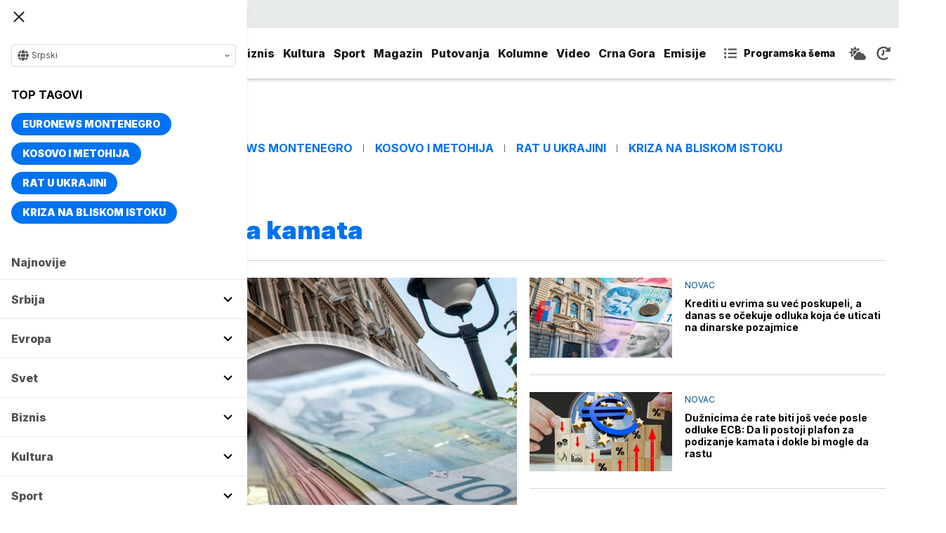

--- FILE ---
content_type: text/html; charset=UTF-8
request_url: https://www.euronews.rs/tema/91029/kolika-je-referentna-kamata
body_size: 14416
content:
<!DOCTYPE html>
<html lang="sr">
    <head>
        <link rel="shortcut icon" href="/favicon.ico" />

        <meta name="app-context" content="page">
<title>Kolika je referentna kamata - Euronews.rs</title>
<meta charset="UTF-8">
<meta name="viewport" content="width=device-width, initial-scale=1.0">
<meta name="author" content="Euronews.rs">
<meta name="description" content="Vesti o temi Kolika je referentna kamata. Izaberite temu o kojoj želite više informacija na euronews.rs,juronjuz srbija, euronjuz srbija, euronjuz serbia, euronews srbija, juronjuz, euronjuz">
<meta name="keywords" content="Kolika je referentna kamata,juronjuz srbija, euronjuz srbija, euronjuz serbia, euronews srbija, juronjuz, euronjuz">
<meta name="news_keywords" content="Kolika je referentna kamata,juronjuz srbija, euronjuz srbija, euronjuz serbia, euronews srbija, juronjuz, euronjuz">

<link rel="canonical" href="https://www.euronews.rs/tema/91029/kolika-je-referentna-kamata">


<!--alternate links-->
<link rel="alternate" href="https://www.euronews.rs/" hreflang="sr">
<link rel="alternate" href="https://www.euronews.com/" hreflang="en">
<link rel="alternate" href="https://fr.euronews.com/" hreflang="fr">
<link rel="alternate" href="https://de.euronews.com/" hreflang="de">
<link rel="alternate" href="https://it.euronews.com/" hreflang="it">
<link rel="alternate" href="https://es.euronews.com/" hreflang="es">
<link rel="alternate" href="https://pt.euronews.com/" hreflang="pt">
<link rel="alternate" href="https://ru.euronews.com/" hreflang="ru">
<link rel="alternate" href="https://tr.euronews.com/" hreflang="tr">
<link rel="alternate" href="https://arabic.euronews.com/" hreflang="ar">
<link rel="alternate" href="https://gr.euronews.com/" hreflang="gr">
<link rel="alternate" href="https://hu.euronews.com/" hreflang="hu">
<link rel="alternate" href="https://per.euronews.com/" hreflang="fa">
<link rel="alternate" href="https://www.euronews.al/al" hreflang="al">
<link rel="alternate" href="https://www.euronews.ro/" hreflang="ro">

<!--ios compatibility-->
<meta name="apple-mobile-web-app-capable" content="yes">
<meta name="apple-mobile-web-app-title" content="Euronews.rs">
<meta name="apple-itunes-app" content="app-id=1582475666">
<link rel="apple-touch-icon" href="https://www.euronews.rs/files/apple-icon-144x144.png">



<!--Android compatibility-->

<meta name="mobile-web-app-capable" content="yes">
<meta name="application-name" content="Euronews.rs">
<meta name="google-play-app" content="app-id=euronews.rs">
<link rel="icon" type="image/png" href="https://www.euronews.rs/files/android-icon-192x192.png">

<meta property="fb:app_id" content="966242223397117">
<meta property="og:locale" content="sr">
<meta property="og:site_name" content="Euronews.rs">
<meta property="og:url" content="https://www.euronews.rs/tema/91029/kolika-je-referentna-kamata">
<meta property="og:type" content="website">
<meta property="og:title" content="Kolika je referentna kamata - Euronews.rs">
<meta property="og:description" content="Vesti o temi Kolika je referentna kamata. Izaberite temu o kojoj želite više informacija na euronews.rs">
<meta property="og:image" content="https://www.euronews.rs/files/img/default-image.jpg" />
<meta property="og:locale:alternate" content="sr-RS">
<meta property="og:locale:alternate" content="en-GB">
<meta property="og:locale:alternate" content="fr-FR">
<meta property="og:locale:alternate" content="de-DE">
<meta property="og:locale:alternate" content="it-IT">
<meta property="og:locale:alternate" content="es-ES">
<meta property="og:locale:alternate" content="pt-PT">
<meta property="og:locale:alternate" content="ru-RU">
<meta property="og:locale:alternate" content="ar-AE">
<meta property="og:locale:alternate" content="tr-TR">
<meta property="og:locale:alternate" content="fa-IR">
<meta property="og:locale:alternate" content="uk-UA">
<meta property="og:locale:alternate" content="el-GR">
<meta property="og:locale:alternate" content="hu-HU">
<meta name="twitter:site" content="@euronews">
<meta name="twitter:title" content="Kolika je referentna kamata - Euronews.rs">
<meta name="twitter:description" content="Vesti o temi Kolika je referentna kamata. Izaberite temu o kojoj želite više informacija na euronews.rs">
<meta property="fb:pages" content="101402598109">

<!--MSaplication compatibility-->

<link rel="mask-icon" href="https://www.euronews.rs/files/favicons/safari-pinned-tab.svg" color="#003865">
<meta name="msapplication-TileColor" content="#003865">
<meta name="msapplication-TileImage" content="https://www.euronews.rs/files/favicons/mstile-144x144.png">
<meta name="msapplication-config" content="browserconfig.xml">
<meta name="msapplication-tooltip" content="Euronews.rs">
<meta name="msapplication-window" content="width=1280;height=1024">
<meta name="msapplication-navbutton-color" content="#003865">
<meta name="msapplication-starturl" content="./">
<meta name="msapplication-square70x70logo" content="https://www.euronews.rs/files/favicons/mstile-small.jpg">
<meta name="msapplication-square150x150logo" content="https://www.euronews.rs/files/favicons/mstile-medium.jpg">
<meta name="msapplication-wide310x150logo" content="https://www.euronews.rs/files/favicons/mstile-wide.jpg">
<meta name="msapplication-square310x310logo" content="https://www.euronews.rs/files/favicons/mstile-large.jpg">

<meta name="referrer" content="no-referrer-when-downgrade">


    <script type="application/ld+json">
        {
            "@context": "http://schema.org/",
            "@type": "WebSite",
            "name": "Euronews.rs",
            "url": "https://www.euronews.rs",
            "potentialAction": {
                "@type": "SearchAction",
                "target": "https://www.euronews.rs/search?query={query}",
                "query-input": "required name=query"
            },
            "sameAs": [
                "https://www.facebook.com/euronewsserbia",
                "https://twitter.com/EuronewsSerbia",
                "",
                "https://www.instagram.com/euronews_serbia/",
                "https://www.linkedin.com/company/euronews-serbia"
            ]
        }
    </script>


<link rel="home" href="/" title="homepage">



<!--CSS FILES-->
<link rel="preconnect" href="https://fonts.gstatic.com" crossorigin>

<link rel="preload" as="font" href="/files/css/fonts/FontAwesome/FontAwesome5Free-Solid.woff2" type="font/woff2" crossorigin="anonymous">

<link  rel="preload" as="style" href="https://fonts.googleapis.com/css2?family=Merriweather:wght@400;700&family=Open+Sans:wght@400;700&display=swap">
<link  rel="stylesheet" href="https://fonts.googleapis.com/css2?family=Merriweather:wght@400;700&family=Open+Sans:wght@400;700&display=swap">
<link href="https://fonts.googleapis.com/css2?family=Inter:ital,opsz,wght@0,14..32,100..900;1,14..32,100..900&display=swap" rel="stylesheet">

<link href="https://www.euronews.rs/files/css/jquery.fancybox.min.css?v=3" rel="stylesheet" type="text/css"/>
<link href="https://www.euronews.rs/files/css/swiper.css?v=3" rel="stylesheet" type="text/css"/>
<link href="https://www.euronews.rs/files/css/owl.carousel.css?v=3" rel="stylesheet" type="text/css"/>
<link href="https://www.euronews.rs/files/css/select2.css?v=3" rel="stylesheet" type="text/css"/>
<link href="https://www.euronews.rs/files/fontawesome/css/all.css?v=3" rel="stylesheet" type="text/css"/>

    
<link href="https://www.euronews.rs/files/css/theme.css?v=3" rel="stylesheet" type="text/css"/> 
<link href="https://www.euronews.rs/files/css/custom.css?v=3" rel="stylesheet" type="text/css"/> 


<meta name="google-site-verification" content="VaL2gITNI4zp0ivQ7eOyklZW1nslSaKkfUFHMkvwDCg" />

<script src="//cdn.orangeclickmedia.com/tech/euronews.rs/ocm.js" async="async"></script>
<script async="async" src="//securepubads.g.doubleclick.net/tag/js/gpt.js"></script>
<script>
window.googletag = window.googletag || {}
window.googletag.cmd = window.googletag.cmd || []
googletag.cmd.push(() => {
googletag.pubads().setCentering(true)
googletag.pubads().enableSingleRequest()
googletag.pubads().disableInitialLoad()
googletag.enableServices()
})
</script>
                                                                    <!-- (C)2000-2024 Gemius SA - gemiusPrism  / euronews.rs/Default section -->
<script type="text/javascript">
var pp_gemius_identifier = '..GV73P.0T8tWVLxdBUTDbPofbr_.yOGT4SwnkJJ7QD.K7';
// lines below shouldn't be edited
function gemius_pending(i) { window[i] = window[i] || function() {var x = window[i+'_pdata'] = window[i+'_pdata'] || []; x[x.length]=Array.prototype.slice.call(arguments, 0);};};
(function(cmds) { var c; while(c = cmds.pop()) gemius_pending(c)})(['gemius_cmd', 'gemius_hit', 'gemius_event', 'gemius_init', 'pp_gemius_hit', 'pp_gemius_event', 'pp_gemius_init']);
window.pp_gemius_cmd = window.pp_gemius_cmd || window.gemius_cmd;
(function(d,t) {try {var gt=d.createElement(t),s=d.getElementsByTagName(t)[0],l='http'+((location.protocol=='https:')?'s':''); gt.setAttribute('async','async');
gt.setAttribute('defer','defer'); gt.src=l+'://gars.hit.gemius.pl/xgemius.js'; s.parentNode.insertBefore(gt,s);} catch (e) {}})(document,'script');
</script>
                    
        <!-- Global site tag (gtag.js) - Google Analytics -->
        <script async src="https://www.googletagmanager.com/gtag/js?id=UA-196545583-1"></script>
        <script>
        window.dataLayer = window.dataLayer || [];
        function gtag(){dataLayer.push(arguments);}
        gtag('js', new Date());

        gtag('config', 'UA-196545583-1');
        </script>

        <script type="text/javascript">
            function e(e){var t=!(arguments.length>1&&void 0!==arguments[1])||arguments[1],c=document.createElement("script");c.src=e,t?c.type="module":(c.async=!0,c.type="text/javascript",c.setAttribute("nomodule",""));var n=document.getElementsByTagName("script")[0];n.parentNode.insertBefore(c,n)}function t(t,c,n){var a,o,r;null!==(a=t.marfeel)&&void 0!==a||(t.marfeel={}),null!==(o=(r=t.marfeel).cmd)&&void 0!==o||(r.cmd=[]),t.marfeel.config=n,t.marfeel.config.accountId=c;var i="https://sdk.mrf.io/statics";e("".concat(i,"/marfeel-sdk.js?id=").concat(c),!0),e("".concat(i,"/marfeel-sdk.es5.js?id=").concat(c),!1)}!function(e,c){var n=arguments.length>2&&void 0!==arguments[2]?arguments[2]:{};t(e,c,n)}(window,2795,{} /*config*/);
        </script>

        <!-- Facebook Pixel Code -->
        <script>
            !function(f,b,e,v,n,t,s)
            {if(f.fbq)return;n=f.fbq=function(){n.callMethod?
            n.callMethod.apply(n,arguments):n.queue.push(arguments)};
            if(!f._fbq)f._fbq=n;n.push=n;n.loaded=!0;n.version='2.0';
            n.queue=[];t=b.createElement(e);t.async=!0;
            t.src=v;s=b.getElementsByTagName(e)[0];
            s.parentNode.insertBefore(t,s)}(window, document,'script',
            'https://connect.facebook.net/en_US/fbevents.js');
            fbq('init', '327419109010816');
            fbq('track', 'PageView');
            </script>
            <noscript><img height="1" width="1" style="display:none"
            src="https://www.facebook.com/tr?id=327419109010816&ev=PageView&noscript=1"
        /></noscript>
        <!-- End Facebook Pixel Code -->
    </head>
    <body>
       
        
                
        
        <section class="top-navbar >">
    <div class="container">
        <div class="languages-menu">
    <p class="current-language">
        <span class="globe-icon">
            <svg width='16' height="16">
                <use xlink:href="/files/fontawesome/solid.svg#globe"></use>
            </svg>
        </span>
        Srpski
        <span class="arrow">
            <svg width='7' height="7">
                <use xlink:href="/files/fontawesome/solid.svg#chevron-down"></use>
            </svg>
        </span>
    </p>
    <div class="languages-list">
        <ul class="languages-list-inner">
            <li>
                <a href="https://www.euronews.com/">English</a>
            </li>
            <li>
                <a href="https://fr.euronews.com/">Français</a>
            </li>
            <li>
                <a href="https://de.euronews.com/">Deutsch</a>
            </li>
            <li>
                <a href="https://it.euronews.com/">Italiano</a>
            </li>
            <li>
                <a href="https://es.euronews.com/">Español</a>
            </li>
            <li>
                <a href="https://pt.euronews.com/">Português</a>
            </li>
            <li>
                <a href="https://ru.euronews.com/">Русский</a>
            </li>
            <li>
                <a href="https://tr.euronews.com/">Türkçe</a>
            </li>
            <li>
                <a href="https://gr.euronews.com/">Ελληνικά</a>
            </li>
            <li>
                <a href="https://hu.euronews.com/">Magyar</a>
            </li>
            <li>
                <a href="https://per.euronews.com/">فارسی</a>
            </li>
            <li>
                <a href="https://arabic.euronews.com/">العربية</a>
            </li>
            <li>
                <a href="https://www.euronews.al/al">Shqip</a>
            </li>
            <li>
                <a href="https://www.euronews.ro/">Română</a>
            </li>
            <li>
                <a href="https://www.euronews.ba/">BHS</a>
            </li>
        </ul>
    </div>
</div>        <form class="search-form" method="get" action="/search">
    <span class="close-search-form"></span>    
    <div class="form-group mb-0 ">
        <div class="input-group">
            <input type="text" class="form-control" placeholder="Pretraga" name="query" value="">
            <div class="input-group-append">
                <button class="btn btn-primary" type="submit">
                    <svg width='16' height="16">
                        <use xlink:href="/files/fontawesome/solid.svg#search"></use>
                    </svg>
                </button>
            </div>
        </div>
    </div>
</form>    </div>
</section>
<header class="header-redesign ">
    <section class="header-bottom">
        <div class="container">
            <button class='navbar-toggler'>
                <span></span>
                <span></span>
                <span></span>
            </button>
            <a href="https://www.euronews.rs" class='navbar-brand'>
                <img src="/files/img/logo-redesign.png" alt="Euronews logo" width="72" height="72">
            </a>
                            <div class='main-menu d-flex'>
                    <ul class='navbar-nav list-unstyled'>
                                                                                                                                            <li class='nav-item'>
                                <a class='nav-link' href="/srbija">Srbija</a>
                            </li>
                                                                                <li class='nav-item'>
                                <a class='nav-link' href="/evropa">Evropa</a>
                            </li>
                                                                                <li class='nav-item'>
                                <a class='nav-link' href="/svet">Svet</a>
                            </li>
                                                                                <li class='nav-item'>
                                <a class='nav-link' href="/biznis">Biznis</a>
                            </li>
                                                                                <li class='nav-item'>
                                <a class='nav-link' href="/kultura">Kultura</a>
                            </li>
                                                                                <li class='nav-item'>
                                <a class='nav-link' href="/sport">Sport</a>
                            </li>
                                                                                <li class='nav-item'>
                                <a class='nav-link' href="/magazin">Magazin</a>
                            </li>
                                                                                <li class='nav-item'>
                                <a class='nav-link' href="/putovanja">Putovanja</a>
                            </li>
                                                                                <li class='nav-item'>
                                <a class='nav-link' href="/kolumne">Kolumne</a>
                            </li>
                                                                                <li class='nav-item'>
                                <a class='nav-link' href="/video">Video</a>
                            </li>
                                                                                <li class='nav-item'>
                                <a class='nav-link' href="/crna-gora">Crna Gora</a>
                            </li>
                                                <li class="nav-item">
                            <a class="nav-link" href="/emisije" title="Emisije">Emisije</a>
                        </li>
                        <li class='nav-item more'>
                            <a class='nav-link' href="#">More<span class='fas fa-caret-down'></span></a>
                            <div class='more-navbar-wrapper'>

                                <ul class='more-navbar-nav list-unstyled'>
                                                                                                                                                                                                        <li class='nav-item'>
                                            <a class='nav-link' href="/srbija">Srbija</a>
                                        </li>
                                                                                                                    <li class='nav-item'>
                                            <a class='nav-link' href="/evropa">Evropa</a>
                                        </li>
                                                                                                                    <li class='nav-item'>
                                            <a class='nav-link' href="/svet">Svet</a>
                                        </li>
                                                                                                                    <li class='nav-item'>
                                            <a class='nav-link' href="/biznis">Biznis</a>
                                        </li>
                                                                                                                    <li class='nav-item'>
                                            <a class='nav-link' href="/kultura">Kultura</a>
                                        </li>
                                                                                                                    <li class='nav-item'>
                                            <a class='nav-link' href="/sport">Sport</a>
                                        </li>
                                                                                                                    <li class='nav-item'>
                                            <a class='nav-link' href="/magazin">Magazin</a>
                                        </li>
                                                                                                                    <li class='nav-item'>
                                            <a class='nav-link' href="/putovanja">Putovanja</a>
                                        </li>
                                                                                                                    <li class='nav-item'>
                                            <a class='nav-link' href="/kolumne">Kolumne</a>
                                        </li>
                                                                                                                    <li class='nav-item'>
                                            <a class='nav-link' href="/video">Video</a>
                                        </li>
                                                                                                                    <li class='nav-item'>
                                            <a class='nav-link' href="/crna-gora">Crna Gora</a>
                                        </li>
                                                                        <li class="nav-item">
                                        <a class="nav-link" href="/emisije" title="Emisije">Emisije</a>
                                    </li>
                                </ul>
                            </div>
                        </li>
                    </ul>
                    <div class='more-links'>
                        <a href="https://www.euronews.rs/programska-sema" class='program-icon'>
                            <svg width='18' height="18">
                                <use xlink:href="/files/fontawesome/solid.svg#list-ul"></use>
                            </svg>
                            <span>Programska šema</span>
                        </a>
                        <a href="https://www.euronews.rs/vremenska-prognoza" class='weather-icon'>
                            <svg width='24' height="24">
                                <use xlink:href="/files/fontawesome/solid.svg#cloud-sun"></use>
                            </svg>
                        </a>
                        <a href="https://www.euronews.rs/najnovije-vesti-dana" class='just-in-icon'>
                            <svg width='20' height="20">
                                <use xlink:href="/files/fontawesome/solid.svg#history"></use>
                            </svg>
                        </a>
                        <a href="https://www.euronews.rs/tv-uzivo" class='live-icon'>
                            <span>TV uživo</span>
                        </a>
                    </div>
                </div>
                    </div>
            </section>
</header>
<div class='sidebar-menu '>
    <button class='navbar-close'>
        <span></span>
        <span></span>
        <span></span>
    </button>
    <div class="languages-menu">
    <p class="current-language">
        <span class="globe-icon">
            <svg width='16' height="16">
                <use xlink:href="/files/fontawesome/solid.svg#globe"></use>
            </svg>
        </span>
        Srpski
        <span class="arrow">
            <svg width='7' height="7">
                <use xlink:href="/files/fontawesome/solid.svg#chevron-down"></use>
            </svg>
        </span>
    </p>
    <div class="languages-list">
        <ul class="languages-list-inner">
            <li>
                <a href="https://www.euronews.com/">English</a>
            </li>
            <li>
                <a href="https://fr.euronews.com/">Français</a>
            </li>
            <li>
                <a href="https://de.euronews.com/">Deutsch</a>
            </li>
            <li>
                <a href="https://it.euronews.com/">Italiano</a>
            </li>
            <li>
                <a href="https://es.euronews.com/">Español</a>
            </li>
            <li>
                <a href="https://pt.euronews.com/">Português</a>
            </li>
            <li>
                <a href="https://ru.euronews.com/">Русский</a>
            </li>
            <li>
                <a href="https://tr.euronews.com/">Türkçe</a>
            </li>
            <li>
                <a href="https://gr.euronews.com/">Ελληνικά</a>
            </li>
            <li>
                <a href="https://hu.euronews.com/">Magyar</a>
            </li>
            <li>
                <a href="https://per.euronews.com/">فارسی</a>
            </li>
            <li>
                <a href="https://arabic.euronews.com/">العربية</a>
            </li>
            <li>
                <a href="https://www.euronews.al/al">Shqip</a>
            </li>
            <li>
                <a href="https://www.euronews.ro/">Română</a>
            </li>
            <li>
                <a href="https://www.euronews.ba/">BHS</a>
            </li>
        </ul>
    </div>
</div>    <div class="top-tags">
    <h4 class="top-tags-label">Top tagovi</h4>
    <div class="top-tags-list">
                    
            <a  href="/tema/176952/euronews-montenegro" title="Euronews Montenegro"> Euronews Montenegro </a>
                    
            <a  href="/tema/231/kosovo-i-metohija" title="Kosovo i Metohija"> Kosovo i Metohija </a>
                    
            <a  href="/tema/44412/rat-u-ukrajini" title="Rat u Ukrajini"> Rat u Ukrajini </a>
                    
            <a  href="/tema/129945/kriza-na-bliskom-istoku" title="Kriza na Bliskom istoku"> Kriza na Bliskom istoku </a>
            </div>
</div>
    <ul class='navbar-nav list-unstyled'>
        <li class='nav-item'>
            <a class='nav-link' href="https://www.euronews.rs/najnovije-vesti-dana">Najnovije</a>
        </li>
                                                                                                        <li class='nav-item'>
                    <a class='nav-link' href="/srbija">Srbija
                        <span class="toggle-submenu submenu-chevron">
                            <svg width='17' height="14">
                                <use xlink:href="/files/fontawesome/solid.svg#chevron-down"></use>
                            </svg>
                        </span>
                    </a>
                                            <ul class="submenu">
                                                            <li class="submenu-item">
                                    <a href="/srbija/politika" class="submenu-link">Politika</a>
                                </li>
                                                            <li class="submenu-item">
                                    <a href="/srbija/drustvo" class="submenu-link">Društvo</a>
                                </li>
                                                            <li class="submenu-item">
                                    <a href="/srbija/aktuelno" class="submenu-link">Aktuelno</a>
                                </li>
                                                    </ul>
                                    </li>
                                                            <li class='nav-item'>
                    <a class='nav-link' href="/evropa">Evropa
                        <span class="toggle-submenu submenu-chevron">
                            <svg width='17' height="14">
                                <use xlink:href="/files/fontawesome/solid.svg#chevron-down"></use>
                            </svg>
                        </span>
                    </a>
                                            <ul class="submenu">
                                                            <li class="submenu-item">
                                    <a href="/evropa/vesti" class="submenu-link">Vesti</a>
                                </li>
                                                            <li class="submenu-item">
                                    <a href="/evropa/region" class="submenu-link">Region</a>
                                </li>
                                                            <li class="submenu-item">
                                    <a href="/evropa/briselske-vesti" class="submenu-link">Briselske vesti</a>
                                </li>
                                                            <li class="submenu-item">
                                    <a href="/evropa/neistrazena-evropa" class="submenu-link">Neistražena Evropa</a>
                                </li>
                                                    </ul>
                                    </li>
                                                            <li class='nav-item'>
                    <a class='nav-link' href="/svet">Svet
                        <span class="toggle-submenu submenu-chevron">
                            <svg width='17' height="14">
                                <use xlink:href="/files/fontawesome/solid.svg#chevron-down"></use>
                            </svg>
                        </span>
                    </a>
                                            <ul class="submenu">
                                                            <li class="submenu-item">
                                    <a href="/svet/fokus" class="submenu-link">Fokus</a>
                                </li>
                                                            <li class="submenu-item">
                                    <a href="/svet/planeta" class="submenu-link">Planeta</a>
                                </li>
                                                            <li class="submenu-item">
                                    <a href="/svet/globalni-trendovi" class="submenu-link">Globalni trendovi</a>
                                </li>
                                                    </ul>
                                    </li>
                                                            <li class='nav-item'>
                    <a class='nav-link' href="/biznis">Biznis
                        <span class="toggle-submenu submenu-chevron">
                            <svg width='17' height="14">
                                <use xlink:href="/files/fontawesome/solid.svg#chevron-down"></use>
                            </svg>
                        </span>
                    </a>
                                            <ul class="submenu">
                                                            <li class="submenu-item">
                                    <a href="/biznis/biznis-vesti" class="submenu-link">Biznis vesti</a>
                                </li>
                                                            <li class="submenu-item">
                                    <a href="/biznis/novac" class="submenu-link">Novac</a>
                                </li>
                                                            <li class="submenu-item">
                                    <a href="/biznis/privreda" class="submenu-link">Privreda</a>
                                </li>
                                                            <li class="submenu-item">
                                    <a href="/biznis/nekretnine" class="submenu-link">Nekretnine</a>
                                </li>
                                                            <li class="submenu-item">
                                    <a href="/biznis/biznis-lideri" class="submenu-link">Biznis lideri</a>
                                </li>
                                                            <li class="submenu-item">
                                    <a href="/biznis/agrobiznis" class="submenu-link">Agrobiznis</a>
                                </li>
                                                    </ul>
                                    </li>
                                                            <li class='nav-item'>
                    <a class='nav-link' href="/kultura">Kultura
                        <span class="toggle-submenu submenu-chevron">
                            <svg width='17' height="14">
                                <use xlink:href="/files/fontawesome/solid.svg#chevron-down"></use>
                            </svg>
                        </span>
                    </a>
                                            <ul class="submenu">
                                                            <li class="submenu-item">
                                    <a href="/kultura/aktuelno-iz-kulture" class="submenu-link">Aktuelno iz kulture</a>
                                </li>
                                                            <li class="submenu-item">
                                    <a href="/kultura/reflektor" class="submenu-link">Reflektor</a>
                                </li>
                                                    </ul>
                                    </li>
                                                            <li class='nav-item'>
                    <a class='nav-link' href="/sport">Sport
                        <span class="toggle-submenu submenu-chevron">
                            <svg width='17' height="14">
                                <use xlink:href="/files/fontawesome/solid.svg#chevron-down"></use>
                            </svg>
                        </span>
                    </a>
                                            <ul class="submenu">
                                                            <li class="submenu-item">
                                    <a href="/sport/fudbal" class="submenu-link">Fudbal</a>
                                </li>
                                                            <li class="submenu-item">
                                    <a href="/sport/kosarka" class="submenu-link">Košarka</a>
                                </li>
                                                            <li class="submenu-item">
                                    <a href="/sport/tenis" class="submenu-link">Tenis</a>
                                </li>
                                                            <li class="submenu-item">
                                    <a href="/sport/ostali-sportovi" class="submenu-link">Ostali sportovi</a>
                                </li>
                                                    </ul>
                                    </li>
                                                            <li class='nav-item'>
                    <a class='nav-link' href="/magazin">Magazin
                        <span class="toggle-submenu submenu-chevron">
                            <svg width='17' height="14">
                                <use xlink:href="/files/fontawesome/solid.svg#chevron-down"></use>
                            </svg>
                        </span>
                    </a>
                                            <ul class="submenu">
                                                            <li class="submenu-item">
                                    <a href="/magazin/zivot" class="submenu-link">Život</a>
                                </li>
                                                            <li class="submenu-item">
                                    <a href="/magazin/nauka" class="submenu-link">Nauka</a>
                                </li>
                                                            <li class="submenu-item">
                                    <a href="/magazin/tehnologija" class="submenu-link">Tehnologija</a>
                                </li>
                                                            <li class="submenu-item">
                                    <a href="/magazin/istorija" class="submenu-link">Istorija</a>
                                </li>
                                                            <li class="submenu-item">
                                    <a href="/magazin/poznati" class="submenu-link">Poznati</a>
                                </li>
                                                            <li class="submenu-item">
                                    <a href="/magazin/zdravlje" class="submenu-link">Zdravlje</a>
                                </li>
                                                    </ul>
                                    </li>
                                                            <li class='nav-item'>
                    <a class='nav-link' href="/putovanja">Putovanja
                        <span class="toggle-submenu submenu-chevron">
                            <svg width='17' height="14">
                                <use xlink:href="/files/fontawesome/solid.svg#chevron-down"></use>
                            </svg>
                        </span>
                    </a>
                                            <ul class="submenu">
                                                            <li class="submenu-item">
                                    <a href="/putovanja/novosti" class="submenu-link">Novosti</a>
                                </li>
                                                            <li class="submenu-item">
                                    <a href="/putovanja/sezona" class="submenu-link">Sezona</a>
                                </li>
                                                            <li class="submenu-item">
                                    <a href="/putovanja/oko-sveta" class="submenu-link">Oko sveta</a>
                                </li>
                                                    </ul>
                                    </li>
                                                            <li class='nav-item'>
                    <a class='nav-link' href="/kolumne">Kolumne
                        <span class="toggle-submenu submenu-chevron">
                            <svg width='17' height="14">
                                <use xlink:href="/files/fontawesome/solid.svg#chevron-down"></use>
                            </svg>
                        </span>
                    </a>
                                            <ul class="submenu">
                                                            <li class="submenu-item">
                                    <a href="/kolumne/ivan-radovanovic" class="submenu-link">Ivan Radovanović</a>
                                </li>
                                                            <li class="submenu-item">
                                    <a href="/kolumne/dragana-matovic" class="submenu-link">Dragana Matović</a>
                                </li>
                                                            <li class="submenu-item">
                                    <a href="/kolumne/ljiljana-smajlovic" class="submenu-link">Ljiljana Smajlović</a>
                                </li>
                                                            <li class="submenu-item">
                                    <a href="/kolumne/filip-rodic" class="submenu-link">Filip Rodić</a>
                                </li>
                                                            <li class="submenu-item">
                                    <a href="/kolumne/muharem-bazdulj" class="submenu-link">Muharem Bazdulj</a>
                                </li>
                                                            <li class="submenu-item">
                                    <a href="/kolumne/vesna-knezevic" class="submenu-link">Vesna Knežević</a>
                                </li>
                                                    </ul>
                                    </li>
                                                            <li class='nav-item'>
                    <a class='nav-link' href="/video">Video
                        <span class="toggle-submenu submenu-chevron">
                            <svg width='17' height="14">
                                <use xlink:href="/files/fontawesome/solid.svg#chevron-down"></use>
                            </svg>
                        </span>
                    </a>
                                    </li>
                                                            <li class='nav-item'>
                    <a class='nav-link' href="/crna-gora">Crna Gora
                        <span class="toggle-submenu submenu-chevron">
                            <svg width='17' height="14">
                                <use xlink:href="/files/fontawesome/solid.svg#chevron-down"></use>
                            </svg>
                        </span>
                    </a>
                                            <ul class="submenu">
                                                            <li class="submenu-item">
                                    <a href="/crna-gora/vesti" class="submenu-link">Vesti</a>
                                </li>
                                                    </ul>
                                    </li>
                            <li class="nav-item">
            <a class="nav-link" href="/emisije" title="Emisije">Emisije</a>
        </li>
    </ul>
    <div class='more-links'>
        <a href="https://www.euronews.rs/tv-uzivo" class="live-link">
            <span>
                <svg width='14' height="14">
                    <use xlink:href="/files/fontawesome/solid.svg#tv"></use>
                </svg>
            </span>
            TV Uživo        </a>
        <a href="https://www.euronews.rs/najnovije-vesti-dana" class="latest-link">
            <span>
                <svg width='14' height="14">
                    <use xlink:href="/files/fontawesome/solid.svg#history"></use>
                </svg>
            </span>
            Najnovije vesti        </a>
        <a href="https://www.euronews.rs/vremenska-prognoza" class="weather-link">
            <span>
                <svg width='16' height="16">
                    <use xlink:href="/files/fontawesome/solid.svg#cloud-sun"></use>
                </svg>
            </span>
            Vremenska prognoza        </a>
    </div>
    <form class="search-form" method="get" action="/search">
    <span class="close-search-form"></span>    
    <div class="form-group mb-0 ">
        <div class="input-group">
            <input type="text" class="form-control" placeholder="Pretraga" name="query" value="">
            <div class="input-group-append">
                <button class="btn btn-primary" type="submit">
                    <svg width='16' height="16">
                        <use xlink:href="/files/fontawesome/solid.svg#search"></use>
                    </svg>
                </button>
            </div>
        </div>
    </div>
</form>    <div class="social-links-wrapper">
    <h4 class="social-title">Find us</h4>
    <div class="social-links">
        <a class="facebook-f" target="_blank" href="https://www.facebook.com/euronewsserbia">
            <svg width='24' height="24">
                <use xlink:href="/files/fontawesome/brands.svg#facebook"></use>
            </svg>
        </a>
        <a class="twitter" target="_blank" href="https://twitter.com/EuronewsSerbia">
            <svg width='24' height="24">
                <use xlink:href="/files/fontawesome/brands.svg#x-twitter"></use>
            </svg>
        </a>
        <a class="youtube" target="_blank" href="https://www.youtube.com/channel/UCVgGKbKc_XSjBNXIa_CDr8Q">
            <svg width='24' height="24">
                <use xlink:href="/files/fontawesome/brands.svg#youtube"></use>
            </svg>
        </a>
        <a class="linkedin-in" target="_blank" href="https://www.linkedin.com/company/euronews-serbia">
            <svg width='24' height="24">
                <use xlink:href="/files/fontawesome/brands.svg#linkedin-in"></use>
            </svg>
        </a>

        <a class="instagram" target="_blank" href="https://www.instagram.com/euronews_serbia/">
            <svg width='24' height="24">
                <use xlink:href="/files/fontawesome/brands.svg#instagram"></use>
            </svg>
        </a>
        <a class="tiktok" target="_blank" href="https://www.tiktok.com/@euronewsserbia">
            <svg width='24' height="24">
                <use xlink:href="/files/fontawesome/brands.svg#tiktok"></use>
            </svg>
        </a>
    </div>
    <div class="app-links">
        <a href="https://apps.apple.com/us/app/euronews-daily-news-live-tv/id555667472" target="_blank">
            <img src="/files/img/icons/app-store.svg" alt="">
        </a>
        <a href="https://play.google.com/store/apps/details?id=com.euronews.express&amp;pli=1" target="_blank">
            <img src="/files/img/icons/google-play.svg" alt="">
        </a>
    </div>
</div>
</div>
        <main class="">

            <div class="banner">
                <!-- banner code for billboard-premium -->
                    <div class='  w-100 text-center'>
                        <!-- /,22487259376/euronews.rs/billboard_premium -->
<script>
  window.googletag = window.googletag || {cmd: []};
  googletag.cmd.push(function() {
  
   var billboard_premium = googletag.sizeMapping()
    .addSize([0, 0], [[300,75],[300,100],[320,50],[320,100]])
    .addSize([340,0], [[300,75],[300,100],[320,50],[320,100]])
    .addSize([768, 0], [[750,100],[728,90]])
    .addSize([1024, 0],[[750,100],[930,180],[970,90],[970,180],[970,250],[980,90],[980,120],[728,90]])
    .build();
	
    googletag.defineSlot('/22487259376/euronews.rs/billboard_premium',[[300,75],[300,100],[320,50],[728,90],[320,100],[750,100],[930,180],[970,90],[970,180],[970,250],[980,90],[980,120]],'billboard_premium').defineSizeMapping(billboard_premium).addService(googletag.pubads());
  });
</script>
<div id='billboard_premium' data-ocm-ad">
</div>
                    </div>

                                                    </div>

            
<div class="category-page py-6 py-lg-8">

    <section class="breaking-news mb-4 d-none d-md-block">
        <div class="container">
            <div class="top-tags">
    <h4 class="top-tags-label">Top tagovi</h4>
    <div class="top-tags-list">
                    
            <a  href="/tema/176952/euronews-montenegro" title="Euronews Montenegro"> Euronews Montenegro </a>
                    
            <a  href="/tema/231/kosovo-i-metohija" title="Kosovo i Metohija"> Kosovo i Metohija </a>
                    
            <a  href="/tema/44412/rat-u-ukrajini" title="Rat u Ukrajini"> Rat u Ukrajini </a>
                    
            <a  href="/tema/129945/kriza-na-bliskom-istoku" title="Kriza na Bliskom istoku"> Kriza na Bliskom istoku </a>
            </div>
</div>
        </div>
    </section>

    <div class="container">
        <div class="page-header mt-8">
            <p>Vise o temi</p>
            <h1 class="page-title">
                Kolika je referentna kamata
            </h1>
        </div>
    </div>

    <section class="category-top mb-4">
        <div class="container">
            <div class="row">
                <div class="col-12 col-lg-7 lead-news">
                                                                    <article class="news-item">
    <a class="news-item-image" href="/biznis/novac/80446/nova-odluka-narodne-banke-srbije-ponovo-povecana-referentna-kamata/vest" title="Nova odluka Narodne banke Srbije: Ponovo povećana referentna kamata">
        <picture>
                                                <source srcset="/data/images/2023-02-11/150446_a_f.webp" media="(min-width: 1260px)" type="image/webp">
                                    <source srcset="/data/images/2023-02-11/150446_a_f.webp" media="(min-width: 992px)" type="image/webp">
                                    <source srcset="/data/images/2023-02-11/150446_a_f.webp" media="(min-width: 768px)" type="image/webp">
                                    <source srcset="/data/images/2023-02-11/150446_a_f.webp" media="(min-width: 420px)" type="image/webp">
                                    <source srcset="/data/images/2023-02-11/150446_a_m.webp" media="(min-width: 100px)" type="image/webp">
                                        <img
                src="/data/images/2023-02-11/150446_a_kf.jpg"
                alt="Nova odluka Narodne banke Srbije: Ponovo povećana referentna kamata" class="lazyload" loading="lazy">
        </picture>
            </a>
    <div class="news-item-data">
        
                    <a class="news-item-category" href="/biznis/novac">Novac</a>
        
        <h3 class="news-item-title">
            <a href="/biznis/novac/80446/nova-odluka-narodne-banke-srbije-ponovo-povecana-referentna-kamata/vest">
                
                Nova odluka Narodne banke Srbije: Ponovo povećana referentna kamata
            </a>
        </h3>
        <p class="news-item-description">
            <a href="/biznis/novac/80446/nova-odluka-narodne-banke-srbije-ponovo-povecana-referentna-kamata/vest">
                Na današnjoj sednici, Izvršni odbor odlučio je da poveća referentnu kamatnu stopu za 25 baznih poena, na nivo od 5,75 odsto
            </a>
        </p>
        <div class="news-item-meta">
            <p class="date-published">09/03/2023</p>
            <p class="time-published">12:06</p>
            <div class="share-news">
                                <a href="https://facebook.com/sharer.php?u=https%3A%2F%2Fwww.euronews.rs%2Fbiznis%2Fnovac%2F80446%2Fnova-odluka-narodne-banke-srbije-ponovo-povecana-referentna-kamata%2Fvest" target="_blank" class="fab fa-facebook-f"></a>
                <a href="https://twitter.com/intent/tweet?text=Nova+odluka+Narodne+banke+Srbije%3A+Ponovo+pove%C4%87ana+referentna+kamata+via+%40EuronewsSerbia&url=https%3A%2F%2Fwww.euronews.rs%2Fbiznis%2Fnovac%2F80446%2Fnova-odluka-narodne-banke-srbije-ponovo-povecana-referentna-kamata%2Fvest" class="fa fa-twitter" target='_blank'></a>
                <a href="#" class="fas fa-share-alt show-clipboard"></a>
                <div class="copy-clipboard">
                    <span class="fas fa-times close-clipboard"></span>
                    <div class='d-flex'>
                        <p class="news-url">https://www.euronews.rs/biznis/novac/80446/nova-odluka-narodne-banke-srbije-ponovo-povecana-referentna-kamata/vest</p>
                        <span class="far fa-copy copy-url"></span>
                    </div>
                </div>
            </div>
        </div>
        <a class="full-article" href="/biznis/novac/80446/nova-odluka-narodne-banke-srbije-ponovo-povecana-referentna-kamata/vest">pročitaj celu vest<span>
            <svg width='15' height="15">
                <use xlink:href="/files/fontawesome/solid.svg#chevron-right"></use>
            </svg>
        </span></a>
    </div>
</article>
                                                            </div>
                <div class="col-12 col-lg-5 other-news">
                    <div class="news-box">
                        <div class="news-wrapper d-flex justify-content-between flex-wrap">
                                                                                                                                                            <article class="news-item">
    <a class="news-item-image" href="/biznis/novac/77396/krediti-u-evrima-su-vec-poskupeli-a-danas-se-ocekuje-odluka-koja-ce-uticati-na-dinarske-pozajmice/vest" title="Krediti u evrima su već poskupeli, a danas se očekuje odluka koja će uticati na dinarske pozajmice">
        <picture>
                                                <source srcset="/data/images/2023-02-08/149957_narodna-banka-kombo_ig.webp" media="(min-width: 1260px)" type="image/webp">
                                    <source srcset="/data/images/2023-02-08/149957_narodna-banka-kombo_ig.webp" media="(min-width: 992px)" type="image/webp">
                                    <source srcset="/data/images/2023-02-08/149957_narodna-banka-kombo_ig.webp" media="(min-width: 768px)" type="image/webp">
                                    <source srcset="/data/images/2023-02-08/149957_narodna-banka-kombo_ig.webp" media="(min-width: 420px)" type="image/webp">
                                    <source srcset="/data/images/2023-02-08/149957_narodna-banka-kombo_t.webp" media="(min-width: 100px)" type="image/webp">
                                        <img
                src="/data/images/2023-02-08/149957_narodna-banka-kombo_kf.jpg"
                alt="Krediti u evrima su već poskupeli, a danas se očekuje odluka koja će uticati na dinarske pozajmice" class="lazyload" loading="lazy">
        </picture>
            </a>
    <div class="news-item-data">
        
                    <a class="news-item-category" href="/biznis/novac">Novac</a>
        
        <h3 class="news-item-title">
            <a href="/biznis/novac/77396/krediti-u-evrima-su-vec-poskupeli-a-danas-se-ocekuje-odluka-koja-ce-uticati-na-dinarske-pozajmice/vest">
                
                Krediti u evrima su već poskupeli, a danas se očekuje odluka koja će uticati na dinarske pozajmice
            </a>
        </h3>
        <p class="news-item-description">
            <a href="/biznis/novac/77396/krediti-u-evrima-su-vec-poskupeli-a-danas-se-ocekuje-odluka-koja-ce-uticati-na-dinarske-pozajmice/vest">
                Ekonomski stručnjaci očekuju da će i NBS nastaviti sa zaoštravanjem monetarne politike, ali da će kamatu podići za 25 procentna poena.
            </a>
        </p>
        <div class="news-item-meta">
            <p class="date-published">09/02/2023</p>
            <p class="time-published">09:55</p>
            <div class="share-news">
                                <a href="https://facebook.com/sharer.php?u=https%3A%2F%2Fwww.euronews.rs%2Fbiznis%2Fnovac%2F77396%2Fkrediti-u-evrima-su-vec-poskupeli-a-danas-se-ocekuje-odluka-koja-ce-uticati-na-dinarske-pozajmice%2Fvest" target="_blank" class="fab fa-facebook-f"></a>
                <a href="https://twitter.com/intent/tweet?text=Krediti+u+evrima+su+ve%C4%87+poskupeli%2C+a+danas+se+o%C4%8Dekuje+odluka+koja+%C4%87e+uticati+na+dinarske+pozajmice+via+%40EuronewsSerbia&url=https%3A%2F%2Fwww.euronews.rs%2Fbiznis%2Fnovac%2F77396%2Fkrediti-u-evrima-su-vec-poskupeli-a-danas-se-ocekuje-odluka-koja-ce-uticati-na-dinarske-pozajmice%2Fvest" class="fa fa-twitter" target='_blank'></a>
                <a href="#" class="fas fa-share-alt show-clipboard"></a>
                <div class="copy-clipboard">
                    <span class="fas fa-times close-clipboard"></span>
                    <div class='d-flex'>
                        <p class="news-url">https://www.euronews.rs/biznis/novac/77396/krediti-u-evrima-su-vec-poskupeli-a-danas-se-ocekuje-odluka-koja-ce-uticati-na-dinarske-pozajmice/vest</p>
                        <span class="far fa-copy copy-url"></span>
                    </div>
                </div>
            </div>
        </div>
        <a class="full-article" href="/biznis/novac/77396/krediti-u-evrima-su-vec-poskupeli-a-danas-se-ocekuje-odluka-koja-ce-uticati-na-dinarske-pozajmice/vest">pročitaj celu vest<span>
            <svg width='15' height="15">
                <use xlink:href="/files/fontawesome/solid.svg#chevron-right"></use>
            </svg>
        </span></a>
    </div>
</article>
                                                                                                                            <article class="news-item">
    <a class="news-item-image" href="/biznis/novac/76645/duznicima-ce-rate-biti-jos-vece-posle-odluke-ecb-da-li-postoji-plafon-za-podizanje-kamata-i-dokle-bi-mogle-da-rastu/vest" title="Dužnicima će rate biti još veće posle odluke ECB: Da li postoji plafon za podizanje kamata i dokle bi mogle da rastu">
        <picture>
                                                <source srcset="/data/images/2022-09-08/115769_ecb_ig.webp" media="(min-width: 1260px)" type="image/webp">
                                    <source srcset="/data/images/2022-09-08/115769_ecb_ig.webp" media="(min-width: 992px)" type="image/webp">
                                    <source srcset="/data/images/2022-09-08/115769_ecb_ig.webp" media="(min-width: 768px)" type="image/webp">
                                    <source srcset="/data/images/2022-09-08/115769_ecb_ig.webp" media="(min-width: 420px)" type="image/webp">
                                    <source srcset="/data/images/2022-09-08/115769_ecb_t.webp" media="(min-width: 100px)" type="image/webp">
                                        <img
                src="/data/images/2022-09-08/115769_ecb_kf.jpg"
                alt="Dužnicima će rate biti još veće posle odluke ECB: Da li postoji plafon za podizanje kamata i dokle bi mogle da rastu" class="lazyload" loading="lazy">
        </picture>
            </a>
    <div class="news-item-data">
        
                    <a class="news-item-category" href="/biznis/novac">Novac</a>
        
        <h3 class="news-item-title">
            <a href="/biznis/novac/76645/duznicima-ce-rate-biti-jos-vece-posle-odluke-ecb-da-li-postoji-plafon-za-podizanje-kamata-i-dokle-bi-mogle-da-rastu/vest">
                
                Dužnicima će rate biti još veće posle odluke ECB: Da li postoji plafon za podizanje kamata i dokle bi mogle da rastu
            </a>
        </h3>
        <p class="news-item-description">
            <a href="/biznis/novac/76645/duznicima-ce-rate-biti-jos-vece-posle-odluke-ecb-da-li-postoji-plafon-za-podizanje-kamata-i-dokle-bi-mogle-da-rastu/vest">
                Evropska centralna banka odlučila je da podigne tri ključne kamatne stope ECB za 50 baznih poena i najavila još jedno povećanje u martu
            </a>
        </p>
        <div class="news-item-meta">
            <p class="date-published">02/02/2023</p>
            <p class="time-published">19:55</p>
            <div class="share-news">
                                <a href="https://facebook.com/sharer.php?u=https%3A%2F%2Fwww.euronews.rs%2Fbiznis%2Fnovac%2F76645%2Fduznicima-ce-rate-biti-jos-vece-posle-odluke-ecb-da-li-postoji-plafon-za-podizanje-kamata-i-dokle-bi-mogle-da-rastu%2Fvest" target="_blank" class="fab fa-facebook-f"></a>
                <a href="https://twitter.com/intent/tweet?text=Du%C5%BEnicima+%C4%87e+rate+biti+jo%C5%A1+ve%C4%87e+posle+odluke+ECB%3A+Da+li+postoji+plafon+za+podizanje+kamata+i+dokle+bi+mogle+da+rastu+via+%40EuronewsSerbia&url=https%3A%2F%2Fwww.euronews.rs%2Fbiznis%2Fnovac%2F76645%2Fduznicima-ce-rate-biti-jos-vece-posle-odluke-ecb-da-li-postoji-plafon-za-podizanje-kamata-i-dokle-bi-mogle-da-rastu%2Fvest" class="fa fa-twitter" target='_blank'></a>
                <a href="#" class="fas fa-share-alt show-clipboard"></a>
                <div class="copy-clipboard">
                    <span class="fas fa-times close-clipboard"></span>
                    <div class='d-flex'>
                        <p class="news-url">https://www.euronews.rs/biznis/novac/76645/duznicima-ce-rate-biti-jos-vece-posle-odluke-ecb-da-li-postoji-plafon-za-podizanje-kamata-i-dokle-bi-mogle-da-rastu/vest</p>
                        <span class="far fa-copy copy-url"></span>
                    </div>
                </div>
            </div>
        </div>
        <a class="full-article" href="/biznis/novac/76645/duznicima-ce-rate-biti-jos-vece-posle-odluke-ecb-da-li-postoji-plafon-za-podizanje-kamata-i-dokle-bi-mogle-da-rastu/vest">pročitaj celu vest<span>
            <svg width='15' height="15">
                <use xlink:href="/files/fontawesome/solid.svg#chevron-right"></use>
            </svg>
        </span></a>
    </div>
</article>
                                                                                                                            <article class="news-item">
    <a class="news-item-image" href="/biznis/novac/76811/rate-kredita-bice-jos-skuplje-ecb-ponovo-podigla-referentne-kamatne-stope-i-najavila-novo-povecanje-u-martu/vest" title="Rate kredita biće još skuplje: ECB ponovo podigla referentne kamatne stope i najavila novo povećanje u martu">
        <picture>
                                                <source srcset="/data/images/2022-10-27/128097_profimedia-0178831738_ig.webp" media="(min-width: 1260px)" type="image/webp">
                                    <source srcset="/data/images/2022-10-27/128097_profimedia-0178831738_ig.webp" media="(min-width: 992px)" type="image/webp">
                                    <source srcset="/data/images/2022-10-27/128097_profimedia-0178831738_ig.webp" media="(min-width: 768px)" type="image/webp">
                                    <source srcset="/data/images/2022-10-27/128097_profimedia-0178831738_ig.webp" media="(min-width: 420px)" type="image/webp">
                                    <source srcset="/data/images/2022-10-27/128097_profimedia-0178831738_t.webp" media="(min-width: 100px)" type="image/webp">
                                        <img
                src="/data/images/2022-10-27/128097_profimedia-0178831738_kf.jpg"
                alt="Rate kredita biće još skuplje: ECB ponovo podigla referentne kamatne stope i najavila novo povećanje u martu" class="lazyload" loading="lazy">
        </picture>
            </a>
    <div class="news-item-data">
        
                    <a class="news-item-category" href="/biznis/novac">Novac</a>
        
        <h3 class="news-item-title">
            <a href="/biznis/novac/76811/rate-kredita-bice-jos-skuplje-ecb-ponovo-podigla-referentne-kamatne-stope-i-najavila-novo-povecanje-u-martu/vest">
                
                Rate kredita biće još skuplje: ECB ponovo podigla referentne kamatne stope i najavila novo povećanje u martu
            </a>
        </h3>
        <p class="news-item-description">
            <a href="/biznis/novac/76811/rate-kredita-bice-jos-skuplje-ecb-ponovo-podigla-referentne-kamatne-stope-i-najavila-novo-povecanje-u-martu/vest">
                Evropska centralna banka odlučila je danas da podigne tri ključne kamatne stope ECB za 50 baznih poena i očekuje da će ih dalje podizati
            </a>
        </p>
        <div class="news-item-meta">
            <p class="date-published">02/02/2023</p>
            <p class="time-published">14:24</p>
            <div class="share-news">
                                <a href="https://facebook.com/sharer.php?u=https%3A%2F%2Fwww.euronews.rs%2Fbiznis%2Fnovac%2F76811%2Frate-kredita-bice-jos-skuplje-ecb-ponovo-podigla-referentne-kamatne-stope-i-najavila-novo-povecanje-u-martu%2Fvest" target="_blank" class="fab fa-facebook-f"></a>
                <a href="https://twitter.com/intent/tweet?text=Rate+kredita+bi%C4%87e+jo%C5%A1+skuplje%3A+ECB+ponovo+podigla+referentne+kamatne+stope+i+najavila+novo+pove%C4%87anje+u+martu+via+%40EuronewsSerbia&url=https%3A%2F%2Fwww.euronews.rs%2Fbiznis%2Fnovac%2F76811%2Frate-kredita-bice-jos-skuplje-ecb-ponovo-podigla-referentne-kamatne-stope-i-najavila-novo-povecanje-u-martu%2Fvest" class="fa fa-twitter" target='_blank'></a>
                <a href="#" class="fas fa-share-alt show-clipboard"></a>
                <div class="copy-clipboard">
                    <span class="fas fa-times close-clipboard"></span>
                    <div class='d-flex'>
                        <p class="news-url">https://www.euronews.rs/biznis/novac/76811/rate-kredita-bice-jos-skuplje-ecb-ponovo-podigla-referentne-kamatne-stope-i-najavila-novo-povecanje-u-martu/vest</p>
                        <span class="far fa-copy copy-url"></span>
                    </div>
                </div>
            </div>
        </div>
        <a class="full-article" href="/biznis/novac/76811/rate-kredita-bice-jos-skuplje-ecb-ponovo-podigla-referentne-kamatne-stope-i-najavila-novo-povecanje-u-martu/vest">pročitaj celu vest<span>
            <svg width='15' height="15">
                <use xlink:href="/files/fontawesome/solid.svg#chevron-right"></use>
            </svg>
        </span></a>
    </div>
</article>
                                                                                                                    </div>
                    </div>
                </div>
            </div>
        </div>
    </section>
</div>

<div class="banner banner-desktop">
    <!-- banner code for billboard-1 -->
                    <div class='  w-100 text-center'>
                        <!-- /75351959,22487259376/euronews.rs/billboard1 -->
<div id='billboard1' data-ocm-ad style="min-height:0px">
</div>
                    </div>

                                        </div>

<section class="breaking-news mb-4 d-block d-md-none">
    <div class="container">
        <div class="top-tags">
    <h4 class="top-tags-label">Top tagovi</h4>
    <div class="top-tags-list">
                    
            <a  href="/tema/176952/euronews-montenegro" title="Euronews Montenegro"> Euronews Montenegro </a>
                    
            <a  href="/tema/231/kosovo-i-metohija" title="Kosovo i Metohija"> Kosovo i Metohija </a>
                    
            <a  href="/tema/44412/rat-u-ukrajini" title="Rat u Ukrajini"> Rat u Ukrajini </a>
                    
            <a  href="/tema/129945/kriza-na-bliskom-istoku" title="Kriza na Bliskom istoku"> Kriza na Bliskom istoku </a>
            </div>
</div>
    </div>
</section>

<div class="banner banner-mobile">
    <!-- banner code for sidebar-1-mobile -->
                    <div class='  w-100 text-center'>
                        <!-- /75351959,22487259376/euronews.rs/sidebar1 -->
<div id='sidebar1_mob' data-ocm-ad style="min-height:0px">
</div>
                    </div>

                                        </div>

<div class="layout-group py-4 py-8">
    <div class="container">
        <div class="row justify-content-between">
            <div class='col-12 col-lg-8 main-content'>

                                    <section class="news-list">
                        <div class="section-header">
                            <h2 class="section-title d-block d-md-none">
                                Vise o temi                            </h2>
                        </div>

                        <div class="news-box">
                            <div class="news-wrapper d-flex justify-content-between flex-wrap">

                                                                                                                                                                                                                                                                                                                                                                                <article class="news-item">
    <a class="news-item-image" href="/biznis/novac/71734/nema-crvene-linije-za-podizanje-kamata-centralne-banke-salju-jak-signal-da-je-vreme-za-stezanje-kaisa/vest" title="Nema crvene linije za podizanje kamata: Centralne banke šalju jak signal da je vreme za - stezanje kaiša">
        <picture>
                                                <source srcset="/data/images/2022-09-08/115737_profimedia-0375133934_ig.webp" media="(min-width: 1260px)" type="image/webp">
                                    <source srcset="/data/images/2022-09-08/115737_profimedia-0375133934_ig.webp" media="(min-width: 992px)" type="image/webp">
                                    <source srcset="/data/images/2022-09-08/115737_profimedia-0375133934_m.webp" media="(min-width: 768px)" type="image/webp">
                                    <source srcset="/data/images/2022-09-08/115737_profimedia-0375133934_ig.webp" media="(min-width: 420px)" type="image/webp">
                                    <source srcset="/data/images/2022-09-08/115737_profimedia-0375133934_t.webp" media="(min-width: 100px)" type="image/webp">
                                        <img
                src="/data/images/2022-09-08/115737_profimedia-0375133934_kf.jpg"
                alt="Nema crvene linije za podizanje kamata: Centralne banke šalju jak signal da je vreme za - stezanje kaiša" class="lazyload" loading="lazy">
        </picture>
            </a>
    <div class="news-item-data">
        
                    <a class="news-item-category" href="/biznis/novac">Novac</a>
        
        <h3 class="news-item-title">
            <a href="/biznis/novac/71734/nema-crvene-linije-za-podizanje-kamata-centralne-banke-salju-jak-signal-da-je-vreme-za-stezanje-kaisa/vest">
                
                Nema crvene linije za podizanje kamata: Centralne banke šalju jak signal da je vreme za - stezanje kaiša
            </a>
        </h3>
        <p class="news-item-description">
            <a href="/biznis/novac/71734/nema-crvene-linije-za-podizanje-kamata-centralne-banke-salju-jak-signal-da-je-vreme-za-stezanje-kaisa/vest">
                Tri centralne banke su u jednom danu podigle referentne kamatne stope i dale signal finansijskim institucijama da nastave sa stezanjem kaiša
            </a>
        </p>
        <div class="news-item-meta">
            <p class="date-published">22/12/2022</p>
            <p class="time-published">20:23</p>
            <div class="share-news">
                                <a href="https://facebook.com/sharer.php?u=https%3A%2F%2Fwww.euronews.rs%2Fbiznis%2Fnovac%2F71734%2Fnema-crvene-linije-za-podizanje-kamata-centralne-banke-salju-jak-signal-da-je-vreme-za-stezanje-kaisa%2Fvest" target="_blank" class="fab fa-facebook-f"></a>
                <a href="https://twitter.com/intent/tweet?text=Nema+crvene+linije+za+podizanje+kamata%3A+Centralne+banke+%C5%A1alju+jak+signal+da+je+vreme+za+-+stezanje+kai%C5%A1a+via+%40EuronewsSerbia&url=https%3A%2F%2Fwww.euronews.rs%2Fbiznis%2Fnovac%2F71734%2Fnema-crvene-linije-za-podizanje-kamata-centralne-banke-salju-jak-signal-da-je-vreme-za-stezanje-kaisa%2Fvest" class="fa fa-twitter" target='_blank'></a>
                <a href="#" class="fas fa-share-alt show-clipboard"></a>
                <div class="copy-clipboard">
                    <span class="fas fa-times close-clipboard"></span>
                    <div class='d-flex'>
                        <p class="news-url">https://www.euronews.rs/biznis/novac/71734/nema-crvene-linije-za-podizanje-kamata-centralne-banke-salju-jak-signal-da-je-vreme-za-stezanje-kaisa/vest</p>
                        <span class="far fa-copy copy-url"></span>
                    </div>
                </div>
            </div>
        </div>
        <a class="full-article" href="/biznis/novac/71734/nema-crvene-linije-za-podizanje-kamata-centralne-banke-salju-jak-signal-da-je-vreme-za-stezanje-kaisa/vest">pročitaj celu vest<span>
            <svg width='15' height="15">
                <use xlink:href="/files/fontawesome/solid.svg#chevron-right"></use>
            </svg>
        </span></a>
    </div>
</article>
                                                                                            <article class="news-item">
    <a class="news-item-image" href="/biznis/novac/72040/trece-povecanje-referentnih-kamata-u-jednom-danu-posle-fed-i-banke-engleske-dize-ih-i-evropska-centralna-banka/vest" title="Treće povećanje referentnih kamata u jednom danu: Posle FED i Banke Engleske diže ih i Evropska centralna banka">
        <picture>
                                                <source srcset="/data/images/2022-09-08/115769_ecb_ig.webp" media="(min-width: 1260px)" type="image/webp">
                                    <source srcset="/data/images/2022-09-08/115769_ecb_ig.webp" media="(min-width: 992px)" type="image/webp">
                                    <source srcset="/data/images/2022-09-08/115769_ecb_m.webp" media="(min-width: 768px)" type="image/webp">
                                    <source srcset="/data/images/2022-09-08/115769_ecb_ig.webp" media="(min-width: 420px)" type="image/webp">
                                    <source srcset="/data/images/2022-09-08/115769_ecb_t.webp" media="(min-width: 100px)" type="image/webp">
                                        <img
                src="/data/images/2022-09-08/115769_ecb_kf.jpg"
                alt="Treće povećanje referentnih kamata u jednom danu: Posle FED i Banke Engleske diže ih i Evropska centralna banka" class="lazyload" loading="lazy">
        </picture>
            </a>
    <div class="news-item-data">
        
                    <a class="news-item-category" href="/biznis/novac">Novac</a>
        
        <h3 class="news-item-title">
            <a href="/biznis/novac/72040/trece-povecanje-referentnih-kamata-u-jednom-danu-posle-fed-i-banke-engleske-dize-ih-i-evropska-centralna-banka/vest">
                
                Treće povećanje referentnih kamata u jednom danu: Posle FED i Banke Engleske diže ih i Evropska centralna banka
            </a>
        </h3>
        <p class="news-item-description">
            <a href="/biznis/novac/72040/trece-povecanje-referentnih-kamata-u-jednom-danu-posle-fed-i-banke-engleske-dize-ih-i-evropska-centralna-banka/vest">
                Upravni savet Evropske centralne banke je danas odlučio da podigne tri ključne kamatne stope ECB za 50 baznih poena
            </a>
        </p>
        <div class="news-item-meta">
            <p class="date-published">15/12/2022</p>
            <p class="time-published">14:51</p>
            <div class="share-news">
                                <a href="https://facebook.com/sharer.php?u=https%3A%2F%2Fwww.euronews.rs%2Fbiznis%2Fnovac%2F72040%2Ftrece-povecanje-referentnih-kamata-u-jednom-danu-posle-fed-i-banke-engleske-dize-ih-i-evropska-centralna-banka%2Fvest" target="_blank" class="fab fa-facebook-f"></a>
                <a href="https://twitter.com/intent/tweet?text=Tre%C4%87e+pove%C4%87anje+referentnih+kamata+u+jednom+danu%3A+Posle+FED+i+Banke+Engleske+di%C5%BEe+ih+i+Evropska+centralna+banka+via+%40EuronewsSerbia&url=https%3A%2F%2Fwww.euronews.rs%2Fbiznis%2Fnovac%2F72040%2Ftrece-povecanje-referentnih-kamata-u-jednom-danu-posle-fed-i-banke-engleske-dize-ih-i-evropska-centralna-banka%2Fvest" class="fa fa-twitter" target='_blank'></a>
                <a href="#" class="fas fa-share-alt show-clipboard"></a>
                <div class="copy-clipboard">
                    <span class="fas fa-times close-clipboard"></span>
                    <div class='d-flex'>
                        <p class="news-url">https://www.euronews.rs/biznis/novac/72040/trece-povecanje-referentnih-kamata-u-jednom-danu-posle-fed-i-banke-engleske-dize-ih-i-evropska-centralna-banka/vest</p>
                        <span class="far fa-copy copy-url"></span>
                    </div>
                </div>
            </div>
        </div>
        <a class="full-article" href="/biznis/novac/72040/trece-povecanje-referentnih-kamata-u-jednom-danu-posle-fed-i-banke-engleske-dize-ih-i-evropska-centralna-banka/vest">pročitaj celu vest<span>
            <svg width='15' height="15">
                <use xlink:href="/files/fontawesome/solid.svg#chevron-right"></use>
            </svg>
        </span></a>
    </div>
</article>
                                                                                            <article class="news-item">
    <a class="news-item-image" href="/biznis/novac/68415/narodna-banka-nastavlja-sa-zaostravanjem-monetarne-politike-dodatno-povecana-kamata-poskupljuje-dinarske-kredite/vest" title="Narodna banka nastavlja sa zaoštravanjem monetarne politike - dodatno povećana kamata poskupljuje dinarske kredite">
        <picture>
                                                <source srcset="/data/images/2022-08-15/110659_untitled-2_ig.webp" media="(min-width: 1260px)" type="image/webp">
                                    <source srcset="/data/images/2022-08-15/110659_untitled-2_ig.webp" media="(min-width: 992px)" type="image/webp">
                                    <source srcset="/data/images/2022-08-15/110659_untitled-2_m.webp" media="(min-width: 768px)" type="image/webp">
                                    <source srcset="/data/images/2022-08-15/110659_untitled-2_ig.webp" media="(min-width: 420px)" type="image/webp">
                                    <source srcset="/data/images/2022-08-15/110659_untitled-2_t.webp" media="(min-width: 100px)" type="image/webp">
                                        <img
                src="/data/images/2022-08-15/110659_untitled-2_kf.jpg"
                alt="Narodna banka nastavlja sa zaoštravanjem monetarne politike - dodatno povećana kamata poskupljuje dinarske kredite" class="lazyload" loading="lazy">
        </picture>
            </a>
    <div class="news-item-data">
        
                    <a class="news-item-category" href="/biznis/novac">Novac</a>
        
        <h3 class="news-item-title">
            <a href="/biznis/novac/68415/narodna-banka-nastavlja-sa-zaostravanjem-monetarne-politike-dodatno-povecana-kamata-poskupljuje-dinarske-kredite/vest">
                
                Narodna banka nastavlja sa zaoštravanjem monetarne politike - dodatno povećana kamata poskupljuje dinarske kredite
            </a>
        </h3>
        <p class="news-item-description">
            <a href="/biznis/novac/68415/narodna-banka-nastavlja-sa-zaostravanjem-monetarne-politike-dodatno-povecana-kamata-poskupljuje-dinarske-kredite/vest">
                Na današnjoj sednici, Izvršni odbor odlučio je da poveća referentnu kamatnu stopu za 50 baznih poena, na nivo od 4,5 odsto
            </a>
        </p>
        <div class="news-item-meta">
            <p class="date-published">10/11/2022</p>
            <p class="time-published">12:08</p>
            <div class="share-news">
                                <a href="https://facebook.com/sharer.php?u=https%3A%2F%2Fwww.euronews.rs%2Fbiznis%2Fnovac%2F68415%2Fnarodna-banka-nastavlja-sa-zaostravanjem-monetarne-politike-dodatno-povecana-kamata-poskupljuje-dinarske-kredite%2Fvest" target="_blank" class="fab fa-facebook-f"></a>
                <a href="https://twitter.com/intent/tweet?text=Narodna+banka+nastavlja+sa+zao%C5%A1travanjem+monetarne+politike+-+dodatno+pove%C4%87ana+kamata+poskupljuje+dinarske+kredite+via+%40EuronewsSerbia&url=https%3A%2F%2Fwww.euronews.rs%2Fbiznis%2Fnovac%2F68415%2Fnarodna-banka-nastavlja-sa-zaostravanjem-monetarne-politike-dodatno-povecana-kamata-poskupljuje-dinarske-kredite%2Fvest" class="fa fa-twitter" target='_blank'></a>
                <a href="#" class="fas fa-share-alt show-clipboard"></a>
                <div class="copy-clipboard">
                    <span class="fas fa-times close-clipboard"></span>
                    <div class='d-flex'>
                        <p class="news-url">https://www.euronews.rs/biznis/novac/68415/narodna-banka-nastavlja-sa-zaostravanjem-monetarne-politike-dodatno-povecana-kamata-poskupljuje-dinarske-kredite/vest</p>
                        <span class="far fa-copy copy-url"></span>
                    </div>
                </div>
            </div>
        </div>
        <a class="full-article" href="/biznis/novac/68415/narodna-banka-nastavlja-sa-zaostravanjem-monetarne-politike-dodatno-povecana-kamata-poskupljuje-dinarske-kredite/vest">pročitaj celu vest<span>
            <svg width='15' height="15">
                <use xlink:href="/files/fontawesome/solid.svg#chevron-right"></use>
            </svg>
        </span></a>
    </div>
</article>
                                                            
                            </div>
                        </div>

                        
                    </section>
                            </div>
            <aside class='col-12 col-lg-4 sidebar'>
                <div class="banner banner-desktop">
                    <!-- banner code for sidebar-1-desktop -->
                    <div class='  w-100 text-center'>
                        <!-- /75351959,22487259376/euronews.rs/sidebar1 -->
<div id='sidebar1' data-ocm-ad style="min-height:250px">
</div>
                    </div>

                                                        </div>
            </aside>
        </div>
    </div>
</div>


        </main>

        <footer class="">

    <div class="banner banner-desktop">
        <!-- banner code for billboard-2-desktop -->
                    <div class='  w-100 text-center'>
                        <!-- /75351959,22487259376/euronews.rs/billboard2 -->
<div id='billboard2' data-ocm-ad style="min-height:0px">
</div>
                    </div>

                                            </div>

        <div class="banner banner-mobile">
        <!-- banner code for billboard-2-mobile -->
                    <div class='  w-100 text-center'>
                        <!-- /75351959,22487259376/euronews.rs/billboard2 -->
<div id='billboard2_mob' data-ocm-ad style="min-height:0px">
</div>
                    </div>

                                            </div>
        <section class="footer-top">
        <div class="container">
            <form class="search-form" method="get" action="/search">
    <span class="close-search-form"></span>    
    <div class="form-group mb-0 ">
        <div class="input-group">
            <input type="text" class="form-control" placeholder="Pretraga" name="query" value="">
            <div class="input-group-append">
                <button class="btn btn-primary" type="submit">
                    <svg width='16' height="16">
                        <use xlink:href="/files/fontawesome/solid.svg#search"></use>
                    </svg>
                </button>
            </div>
        </div>
    </div>
</form>
            <div class="tags text-center">
    <h5 class="tag-title"><span class="fas fa-tag"></span>Današnji tagovi</h5>
    <div class="tag-list">
                    <a class="tag-item" href="/tema/19/srbija">Srbija</a>
                    <a class="tag-item" href="/tema/10/aleksandar-vucic">Aleksandar Vučić</a>
                    <a class="tag-item" href="/tema/488/euronews-srbija">Euronews Srbija</a>
                    <a class="tag-item" href="/tema/222/rusija">Rusija</a>
                    <a class="tag-item" href="/tema/17/evropska-unija">Evropska unija</a>
                    <a class="tag-item" href="/tema/231/kosovo-i-metohija">Kosovo i Metohija</a>
                    <a class="tag-item" href="/tema/11/beograd">Beograd</a>
                    <a class="tag-item" href="/tema/299/ukrajina">Ukrajina</a>
            </div>
</div>
            
        </div>
    </section>

    


    <section class="footer-bottom">
        <div class="container">
            <a class="footer-logo" href="/">
                <img src="https://www.euronews.rs/files/img/logo-footer-blue.svg" alt="Euronews.rs" loading="lazy">
            </a>

            <div class="row justify-content-center">
                <div class="col-12 col-lg-5">
                    <ul class="footer-menu">
                        <li>
                            <h6>Teme <span class="fas up">
                                <svg width='17' height="14">
                                    <use xlink:href="/files/fontawesome/solid.svg#caret-down"></use>
                                </svg>
                            </span></h6>
                            <div class="footer-menu-group">
                            <div class="footer-menu-items">
                                                                                                                                                                        <a href="/srbija" title="Najnovije vesti, udarne informacije, video, analize">Srbija</a>
                                
                                                                                                    <a href="/evropa" title="Najnovije vesti, udarne informacije, video, analize">Evropa</a>
                                
                                                                                                    <a href="/svet" title="Najnovije vesti, udarne informacije, video, analize">Svet</a>
                                
                                                                                                    <a href="/biznis" title="Najnovije vesti, analize, intervjui, video">Biznis</a>
                                
                                                                                                    <a href="/kultura" title="Premijere, koncerti i izložbe, video">Kultura</a>
                                
                                                                                                    <a href="/sport" title="Najnovije vesti, rezultati, video, analize, intervjui">Sport</a>
                                
                                                                                                    <a href="/magazin" title="Zanimljive priče o životu i prirodi, video">Magazin</a>
                                
                                                                                                    <a href="/putovanja" title="Pre nego što spakujete kofere">Putovanja</a>
                                
                                                                                                    <a href="/kolumne" title="Kolumne">Kolumne</a>
                                
                                                                                                    <a href="/video" title="Euronews objektiv">Video</a>
                                
                                                                                                    <a href="/crna-gora" title="Crna Gora">Crna Gora</a>
                                
                                <!--                                <a href="/category.php">Video</a>
                                <a href="/category.php">Programmes</a>-->
                            </div>
                            </div>
                        </li>
                        <li>
                            <h6>Servisi <span class="fas down">
                                <svg width='17' height="14">
                                    <use xlink:href="/files/fontawesome/solid.svg#caret-down"></use>
                                </svg>
                            </span></h6>
                            <div class="footer-menu-group">
                            <div class="footer-menu-items">
                                <!--tv uzivo-->
                                <a href="https://www.euronews.rs/tv-uzivo">TV uživo</a>
                                <a href="https://www.euronews.rs/najnovije-vesti-dana">Najnovije vesti</a>
                                <a href="https://www.euronews.rs/vremenska-prognoza" target="_blank">Vremenska prognoza</a>
                                <a href="https://games.euronews.com/" target="_blank">Igre</a>
                                
                            </div>
                            </div>
                        </li>
                        <li>
                            <h6>Kompanija<span class="fas down">
                                <svg width='17' height="14">
                                    <use xlink:href="/files/fontawesome/solid.svg#caret-down"></use>
                                </svg>
                            </span></h6>
                            <div class="footer-menu-group">
                                <div class="footer-menu-items">
                                                                            <a href="/stranice/2/impresum">Impresum</a>
                                                                            <a href="/stranice/1/o-nama">O nama</a>
                                                                            <a href="/stranice/4/uslovi-koriscenja">Uslovi korišćenja</a>
                                                                            <a href="/stranice/5/politika-privatnosti">Politika privatnosti</a>
                                                                            <a href="/stranice/7/marketing">Marketing</a>
                                    
                                    <a href="/contact">Kontakt</a>
                                </div>
                            </div>
                        </li>
                    </ul>
                </div>
                <div class="col-12 col-lg-5">
                    <div class="social">
                        <a class="social-title">Zapratite nas <span>
                                <svg width='17' height="14">
                                    <use xlink:href="/files/fontawesome/solid.svg#caret-down')}}"></use>
                                </svg>
                        </span></a>
                        <div class="social-list">
                            <a class="facebook-f" target="_blank" href="https://www.facebook.com/euronewsserbia">
                                <svg width='17' height="14">
                                    <use xlink:href="/files/fontawesome/brands.svg#facebook-f"></use>
                                </svg>
                            </a>
                            <a class="twitter" target="_blank" href="https://twitter.com/EuronewsSerbia">
                                <svg width='17' height="14">
                                    <use xlink:href="/files/fontawesome/brands.svg#x-twitter"></use>
                                </svg>
                            </a>
                            
                            <a class="youtube" target="_blank" href="https://www.youtube.com/channel/UCVgGKbKc_XSjBNXIa_CDr8Q">
                                <svg width='17' height="14">
                                    <use xlink:href="/files/fontawesome/brands.svg#youtube"></use>
                                </svg>
                            </a>
                            <a class="linkedin-in" target="_blank" href="https://www.linkedin.com/company/euronews-serbia">
                                <svg width='17' height="14">
                                    <use xlink:href="/files/fontawesome/brands.svg#linkedin-in"></use>
                                </svg>
                            </a>
                            
                            <a class="instagram" target="_blank" href="https://www.instagram.com/euronews_serbia/">
                                <svg width='17' height="14">
                                    <use xlink:href="/files/fontawesome/brands.svg#instagram"></use>
                                </svg>
                            </a>
                            
                            <a class="tiktok" target="_blank" href="https://www.tiktok.com/@euronewsserbia">
                                <svg width='17' height="14">
                                    <use xlink:href="/files/fontawesome/brands.svg#tiktok"></use>
                                </svg>
                            </a>
                        </div>
                    </div>
                    
                </div>
            </div>
        </div>
    </section>
    <section class="copyright">
        <div class="container d-flex flex-wrap justify-content-center">
            <p>
                Copyright &copy; <a href="/">euronews 2021 - 2025</a>

            </p>

            <span class="mx-1">-</span>

            <div class="languages-wrapper">
                <p class="trigger-language"> <span class="mr-1">
                    <svg width='14' height="14">
                        <use xlink:href="/files/fontawesome/solid.svg#globe"></use>
                    </svg>
                </span>Srpski <span>
                    <svg width='16' height="16">
                        <use xlink:href="/files/fontawesome/solid.svg#sort-down"></use>
                    </svg>
                </span></p>
                <ul class="languages-list list-unstyled">
    <li>
        <a class="active" href="https://www.euronews.rs/">Srpski</a>
    </li>
    <li>
        <a href="https://www.euronews.com/">English</a>
    </li>
    <li>
        <a href="https://fr.euronews.com/">Français</a>
    </li>
    <li>
        <a href="https://de.euronews.com/">Deutsch</a>
    </li>
    <li>
        <a href="https://it.euronews.com/">Italiano</a>
    </li>
    <li>
        <a href="https://es.euronews.com/">Español</a>
    </li>
    <li>
        <a href="https://pt.euronews.com/">Português</a>
    </li>
    <li>
        <a href="https://ru.euronews.com/">Русский</a>
    </li>
    <li>
        <a href="https://tr.euronews.com/">Türkçe</a>
    </li>
    <li>
        <a href="https://gr.euronews.com/">Ελληνικά</a>
    </li>
    <li>
        <a href="https://hu.euronews.com/">Magyar</a>
    </li>
    <li>
        <a href="https://per.euronews.com/">فارسی</a>
    </li>
    <li>
        <a href="https://arabic.euronews.com/">العربية</a>
    </li>
    <li>
        <a href="https://www.euronews.al/al">Shqip</a>
    </li>
    <li>
        <a href="https://www.euronews.ro/">Română</a>
    </li>
    <li>
        <a href="https://www.euronews.ba/">BHS</a>
    </li>
</ul>
            </div>
        </div>
        <div class="container d-flex justify-content-center">
            <p>News CMS for Publishers by <a href="https://bigcms.net/" style='text-decoration:none;' target='_blank'>Cubes</a></p>
        </div>
    </section>

</footer>

<span id="toTop" class="fa fa-angle-up"></span>
<div class='overlay'></div>

<script src="https://www.euronews.rs/files/js/jquery.min.js?v=3" type="text/javascript"></script>

<script src="https://www.euronews.rs/files/js/jquery.validate.min.js?v=3" type="text/javascript"></script>
<script src="https://www.euronews.rs/files/js/jquery.fancybox.min.js?v=3" type="text/javascript"></script>
<script src="https://www.euronews.rs/files/js/swiper.min.js?v=3" type="text/javascript"></script>
<script src="https://www.euronews.rs/files/js/owl.carousel.min.js?v=3" type="text/javascript"></script>
<script src="https://www.euronews.rs/files/js/select2.min.js?v=3" type="text/javascript"></script>



<script src="https://www.euronews.rs/files/js/main.js?v=3" type="text/javascript"></script>



<script src="https://www.gstatic.com/firebasejs/8.6.3/firebase-app.js"></script>
<script src="https://www.gstatic.com/firebasejs/8.6.3/firebase-messaging.js"></script>
<script src="https://www.gstatic.com/firebasejs/8.6.3/firebase-analytics.js"></script>

<script src="/firebase.js" type="text/javascript"></script>
                        <script id="parsely-cfg" src="//cdn.parsely.com/keys/euronews.rs/p.js" async="" defer=""></script>
    </body>

</html>



--- FILE ---
content_type: text/css
request_url: https://www.euronews.rs/files/css/custom.css?v=3
body_size: 1473
content:
.image-plugin-description {
    display: none;
}
.single-news-content .more-soon{
    background-color: #ED2432;
    color: #fff;
    text-align: center;
}

.single-news-content .more-soon p{
    padding: 10px;
}

/* .single-news figure.single-news-img figcaption {
    position: absolute;
    left: 0;
    bottom: -5%;
    font-size: 12px;
    line-height: 15px;
    color: black;
    background-color: #fff;
    padding: 2px 5px;
    font-style: italic;
    font-size: 100%;
} */

section.latest-news .news-item .news-item-data .date-changed {
    color: #abadae;
    font-size: 12px;
    line-height: 15px;
    font-weight: 700;
}


.live-icon {
    margin-top: 5px;;
}

.most-viewed{
    max-width: 95%;
    margin: 0 auto;
}

.single-news .embed-responsive[data-socialembed="facebook"]{
    text-align: center;
}

.single-news .embed-responsive[data-socialembed="facebook"] iframe {
    margin: 0 auto;
    max-width: 100%; 
    width: 500px;
}

.single-news .embed-responsive-16by9 iframe.fb_if {
    width: 560px;
    max-width: 100%;
    margin: 0 auto;
}

.embed-responsive-16by9 .video-container{
    text-align: center;
}

.header-top .search-form .form-group .form-control {
    width: 85px;
}

.dark-header .trigger-language{
    color: #ffffff;
}

.dark-header .languages-wrapper .languages-list {
    background-color: #002e44;
}

.dark-header .languages-wrapper .languages-list a{
    color: #ffffff;
}

.dark-header .languages-wrapper .languages-list a {
    border-bottom: 1px solid #455d68;
}

.dark-header .languages-wrapper .languages-list a::after{
    background: #017df4;
}
/* @media(min-width: 992px){
    div.single-news-page .single-news-sidebar{
        padding-left: 40px;
    }
} */

/* main.api-article * { */
    /* font-family: Georgia, Times, "Times New Roman", serif;  */
    /* font-weight: normal; */
/* } */

/* main.api-article .fa {
    font-family: "Font Awesome 5 Free";
}

main.api-article .far, .fas {
    font-family: "Font Awesome 5 Free";
}

main.api-article .fas {
    font-family: "Font Awesome 5 Free";
} */

@media(max-width: 767px){
    div.desktop{
        display: none;
    }
}

.single-news .gallery-wrapper .gallery-item .display-gallery span:last-of-type {
    font-size: 2.5rem;
    color: #fff;
    white-space: nowrap;
    font-weight: bold;
    padding: 1.5rem;
}

main.api-article .single-news .gallery-wrapper .gallery-item .display-gallery span:last-of-type {
    font-size: 2rem;
    color: #fff;
    white-space: nowrap;
    font-weight: 400;
    padding: 1rem;
}


/* for banner test */

/* .banner_position p{
    margin-top: 100px;
}

.banner_position {
    color: #fff;
    font-weight: bold;
    min-height: 250px;
    background-color: #017df4;
    width: 100%;
    margin: auto;
}

.sidebar .banner_position {
    color: #fff;
    font-weight: bold;
    width: 100%;
} */


.banner-space-wrapper {
    display: block;
    overflow: hidden;
}

@media(max-width:767px){
    
    .banner-desktop{
      display: none;
    }
  
    .banner-mobile{
      display: block;
    }
  }
@media(min-width:767px){
    
    .banner-desktop{
      display: block;
    }
  
    .banner-mobile{
      display: none;
    }
  }
  
@media(max-width:767px){
    
    .big-banner.banner-left{
      display: none;
    }
  
    .big-banner.banner-right{
      display: none;
    }
  }
  
@media(min-width:768px){
    .only-mobile{
        display: none;
    }
}
  /* @media(min-width:768px){
    
    .big-banner.banner-right {
      right: -10px;
      z-index: 99999;
      overflow: hidden;
      text-align: left;
      top: 0px !important;
      position: fixed;
      display: block !important;
    }
    
    .big-banner.banner-left {
      z-index: 99999;
      overflow: hidden;
      text-align: right;
      top: 0px !important;
      position: fixed;
      display: block !important;
      text-align: right;
    }
  
  } */


 @media(min-width:768px){
    .big-banner{
        display:block;
        z-index:99999;

    }

    .banner-left{
        z-index:99999;
        overflow:hidden;
        text-align:right;
        top:0px !important;
        position:fixed;
        display:block !important;
        text-align:right;
         width:auto; 
    }
    .banner-left *{
        margin: 0 0 0 auto !important;
    }
    .banner-right{
        
        z-index:99999;
        overflow:hidden;
        text-align:left;
        top:0px !important;
        position:fixed;
        display:block !important;
         width:auto; 
    }
    .banner-right *{
        margin: 0 auto 0 0 !important;
    }
    .banner-right img{
        float:left;
        max-width: none;
    }
    .banner-left img{
        float:right;
        max-width: none;
    }
 }
 
 @media(max-width:767px){
   .big-banner{
       display: none !important;
   }
}

  /* banner end */
  .section-header .section-nav {
    overflow-y: unset;
  }

  .category-page.v2 .page-header, .subcategory .page-header {
    background-color: unset;
    background-size: unset;
    background-position: unset;
    background-repeat: unset;
    padding: 0;
  }

  .subcategory .page-header {
    min-height: 0 !important;
    padding: 25px 0 15px 0 !important;
  }

  @media(min-width: 768px){
    .full-width-wrapper{
        width: 100%
    }
  }

--- FILE ---
content_type: image/svg+xml
request_url: https://www.euronews.rs/files/img/icons/google-play.svg
body_size: 3052
content:
<svg width="168" height="51" viewBox="0 0 168 51" fill="none" xmlns="http://www.w3.org/2000/svg">
<rect x="0.25" y="0.25" width="167.5" height="49.6216" rx="4.75" stroke="#404141" stroke-width="0.5"/>
<path d="M84.7912 27.255C81.8643 27.255 79.4787 29.4967 79.4787 32.5842C79.4787 35.6529 81.8643 37.9134 84.7912 37.9134C87.7194 37.9134 90.105 35.6529 90.105 32.5842C90.1037 29.4967 87.7181 27.255 84.7912 27.255ZM84.7912 35.8158C83.1871 35.8158 81.8045 34.4838 81.8045 32.5854C81.8045 30.667 83.1884 29.3551 84.7912 29.3551C86.3953 29.3551 87.7779 30.667 87.7779 32.5854C87.7779 34.4825 86.3953 35.8158 84.7912 35.8158ZM73.2004 27.255C70.2735 27.255 67.8879 29.4967 67.8879 32.5842C67.8879 35.6529 70.2735 37.9134 73.2004 37.9134C76.1286 37.9134 78.5142 35.6529 78.5142 32.5842C78.5142 29.4967 76.1286 27.255 73.2004 27.255ZM73.2004 35.8158C71.5964 35.8158 70.2138 34.4838 70.2138 32.5854C70.2138 30.667 71.5976 29.3551 73.2004 29.3551C74.8045 29.3551 76.1871 30.667 76.1871 32.5854C76.1884 34.4825 74.8045 35.8158 73.2004 35.8158ZM59.4145 28.8915V31.152H64.788C64.6275 32.4238 64.2068 33.3523 63.5647 33.9976C62.7832 34.7845 61.5599 35.6529 59.4145 35.6529C56.1068 35.6529 53.5208 32.9676 53.5208 29.637C53.5208 26.3065 56.1068 23.6212 59.4145 23.6212C61.199 23.6212 62.502 24.3279 63.4639 25.2364L65.0481 23.6412C63.7041 22.3494 61.9208 21.3607 59.4145 21.3607C54.8835 21.3607 51.0742 25.0747 51.0742 29.637C51.0742 34.1994 54.8835 37.9134 59.4145 37.9134C61.8598 37.9134 63.7053 37.1051 65.1476 35.5915C66.631 34.0979 67.0927 31.9978 67.0927 30.3024C67.0927 29.7786 67.0529 29.2937 66.972 28.8902H59.4145V28.8915ZM115.798 30.647C115.357 29.4566 114.013 27.255 111.267 27.255C108.54 27.255 106.274 29.4153 106.274 32.5842C106.274 35.5714 108.52 37.9134 111.527 37.9134C113.952 37.9134 115.356 36.4197 115.938 35.5514L114.134 34.3397C113.533 35.2281 112.71 35.8133 111.527 35.8133C110.345 35.8133 109.502 35.2682 108.961 34.1981L116.038 31.251L115.798 30.647ZM108.58 32.4238C108.52 30.3638 110.164 29.315 111.348 29.315C112.27 29.315 113.051 29.7799 113.313 30.4452L108.58 32.4238ZM102.827 37.5913H105.152V21.9271H102.827V37.5913ZM99.0164 28.4467H98.9368C98.4154 27.8201 97.4124 27.255 96.1505 27.255C93.5036 27.255 91.0781 29.5969 91.0781 32.6055C91.0781 35.5927 93.5036 37.9146 96.1505 37.9146C97.4136 37.9146 98.4154 37.3495 98.9368 36.7042H99.0164V37.471C99.0164 39.5097 97.9338 40.5999 96.1903 40.5999C94.7667 40.5999 93.8844 39.5711 93.5235 38.7028L91.4988 39.5511C92.0799 40.9633 93.623 42.7 96.1903 42.7C98.9169 42.7 101.223 41.0848 101.223 37.1478V27.5795H99.0177V28.4467H99.0164ZM96.3508 35.8158C94.7468 35.8158 93.404 34.4625 93.404 32.6055C93.404 30.7272 94.7468 29.3551 96.3508 29.3551C97.9338 29.3551 99.177 30.7272 99.177 32.6055C99.177 34.4625 97.9338 35.8158 96.3508 35.8158ZM126.692 21.9271H121.128V37.5913H123.449V31.6569H126.69C129.264 31.6569 131.795 29.7811 131.795 26.7926C131.795 23.8041 129.265 21.9271 126.692 21.9271ZM126.751 29.4766H123.449V24.1074H126.751C128.487 24.1074 129.473 25.5546 129.473 26.7926C129.473 28.0056 128.487 29.4766 126.751 29.4766ZM141.102 27.2274C139.421 27.2274 137.68 27.973 136.96 29.6258L139.02 30.4916C139.461 29.6258 140.282 29.3426 141.142 29.3426C142.343 29.3426 143.564 30.0681 143.584 31.3575V31.5191C143.163 31.2773 142.262 30.9151 141.162 30.9151C138.941 30.9151 136.678 32.1444 136.678 34.4412C136.678 36.5375 138.5 37.887 140.541 37.887C142.102 37.887 142.963 37.1816 143.503 36.3546H143.582V37.5638H145.825V31.5579C145.826 28.7787 143.763 27.2274 141.102 27.2274ZM140.821 35.812C140.062 35.812 139 35.4286 139 34.4813C139 33.2721 140.322 32.8085 141.463 32.8085C142.482 32.8085 142.964 33.0303 143.584 33.3323C143.403 34.7845 142.163 35.812 140.821 35.812ZM153.991 27.5695L151.329 34.361H151.25L148.487 27.5695H145.986L150.128 37.0613L147.766 42.3416H150.188L156.573 27.5695H153.991ZM133.077 37.5913H135.398V21.9271H133.077V37.5913Z" fill="#404141"/>
<path d="M59.0088 12.8348C59.0088 13.8848 58.7001 14.7206 58.0816 15.3446C57.3798 16.0864 56.4639 16.4573 55.3389 16.4573C54.2612 16.4573 53.3441 16.0814 52.5912 15.3296C51.837 14.5765 51.46 13.6442 51.46 12.5315C51.46 11.4176 51.837 10.4853 52.5912 9.73349C53.3441 8.98041 54.2612 8.6045 55.3389 8.6045C55.874 8.6045 56.3855 8.70975 56.8708 8.91901C57.3574 9.12952 57.7469 9.40895 58.0381 9.75855L57.3823 10.4202C56.8882 9.82496 56.2075 9.52799 55.3376 9.52799C54.5512 9.52799 53.8717 9.80616 53.298 10.3625C52.7243 10.9189 52.4381 11.6419 52.4381 12.5303C52.4381 13.4187 52.7243 14.1417 53.298 14.698C53.8717 15.2544 54.5512 15.5325 55.3376 15.5325C56.1714 15.5325 56.8671 15.2531 57.4233 14.693C57.7842 14.3284 57.9933 13.8209 58.0493 13.1706H55.3376V12.2671H58.9552C58.9926 12.4639 59.0088 12.6531 59.0088 12.8348Z" fill="#404141"/>
<path d="M64.7458 9.69471H61.3459V12.078H64.4123V12.9814H61.3459V15.3647H64.7458V16.2895H60.3865V8.77122H64.7458V9.69471Z" fill="#404141"/>
<path d="M68.7913 16.2895H67.8319V9.69471H65.7462V8.77122H70.877V9.69471H68.7913V16.2895Z" fill="#404141"/>
<path d="M74.5891 16.2895V8.77122H75.5486V16.2895H74.5891Z" fill="#404141"/>
<path d="M79.8035 16.2895H78.8441V9.69471H76.7584V8.77122H81.8892V9.69471H79.8035V16.2895Z" fill="#404141"/>
<path d="M91.6019 15.3183C90.8676 16.0777 89.9554 16.4574 88.8641 16.4574C87.7727 16.4574 86.8605 16.0777 86.1275 15.3183C85.3933 14.559 85.0274 13.6292 85.0274 12.5303C85.0274 11.4314 85.3933 10.5017 86.1275 9.74232C86.8605 8.98297 87.7727 8.60205 88.8641 8.60205C89.9492 8.60205 90.8602 8.98423 91.5969 9.74733C92.3336 10.5104 92.7019 11.4377 92.7019 12.5303C92.7019 13.6292 92.3348 14.559 91.6019 15.3183ZM86.8356 14.6881C87.3882 15.2519 88.0639 15.5326 88.8641 15.5326C89.6642 15.5326 90.3412 15.2507 90.8925 14.6881C91.445 14.1242 91.7226 13.4049 91.7226 12.5303C91.7226 11.6557 91.445 10.9365 90.8925 10.3726C90.3412 9.80873 89.6642 9.52805 88.8641 9.52805C88.0639 9.52805 87.3882 9.80998 86.8356 10.3726C86.2843 10.9365 86.0068 11.6557 86.0068 12.5303C86.0068 13.4049 86.2843 14.1242 86.8356 14.6881Z" fill="#404141"/>
<path d="M94.0485 16.2895V8.77122H95.2157L98.8445 14.6192H98.8856L98.8445 13.1706V8.77122H99.804V16.2895H98.8022L95.0054 10.1571H94.9644L95.0054 11.6056V16.2895H94.0485Z" fill="#404141"/>
<path d="M59.0088 12.8348C59.0088 13.8848 58.7001 14.7206 58.0816 15.3446C57.3798 16.0864 56.4639 16.4573 55.3389 16.4573C54.2612 16.4573 53.3441 16.0814 52.5912 15.3296C51.837 14.5765 51.46 13.6442 51.46 12.5315C51.46 11.4176 51.837 10.4853 52.5912 9.73349C53.3441 8.98041 54.2612 8.6045 55.3389 8.6045C55.874 8.6045 56.3855 8.70975 56.8708 8.91901C57.3574 9.12952 57.7469 9.40895 58.0381 9.75855L57.3823 10.4202C56.8882 9.82496 56.2075 9.52799 55.3376 9.52799C54.5512 9.52799 53.8717 9.80616 53.298 10.3625C52.7243 10.9189 52.4381 11.6419 52.4381 12.5303C52.4381 13.4187 52.7243 14.1417 53.298 14.698C53.8717 15.2544 54.5512 15.5325 55.3376 15.5325C56.1714 15.5325 56.8671 15.2531 57.4233 14.693C57.7842 14.3284 57.9933 13.8209 58.0493 13.1706H55.3376V12.2671H58.9552C58.9926 12.4639 59.0088 12.6531 59.0088 12.8348Z" stroke="#404141" stroke-width="0.2" stroke-miterlimit="10"/>
<path d="M64.7458 9.69471H61.3459V12.078H64.4123V12.9814H61.3459V15.3647H64.7458V16.2895H60.3865V8.77122H64.7458V9.69471Z" stroke="#404141" stroke-width="0.2" stroke-miterlimit="10"/>
<path d="M68.7913 16.2895H67.8319V9.69471H65.7462V8.77122H70.877V9.69471H68.7913V16.2895Z" stroke="#404141" stroke-width="0.2" stroke-miterlimit="10"/>
<path d="M74.5891 16.2895V8.77122H75.5486V16.2895H74.5891Z" stroke="#404141" stroke-width="0.2" stroke-miterlimit="10"/>
<path d="M79.8035 16.2895H78.8441V9.69471H76.7584V8.77122H81.8892V9.69471H79.8035V16.2895Z" stroke="#404141" stroke-width="0.2" stroke-miterlimit="10"/>
<path d="M91.6019 15.3183C90.8676 16.0777 89.9554 16.4574 88.8641 16.4574C87.7727 16.4574 86.8605 16.0777 86.1275 15.3183C85.3933 14.559 85.0274 13.6292 85.0274 12.5303C85.0274 11.4314 85.3933 10.5017 86.1275 9.74232C86.8605 8.98297 87.7727 8.60205 88.8641 8.60205C89.9492 8.60205 90.8602 8.98423 91.5969 9.74733C92.3336 10.5104 92.7019 11.4377 92.7019 12.5303C92.7019 13.6292 92.3348 14.559 91.6019 15.3183ZM86.8356 14.6881C87.3882 15.2519 88.0639 15.5326 88.8641 15.5326C89.6642 15.5326 90.3412 15.2507 90.8925 14.6881C91.445 14.1242 91.7226 13.4049 91.7226 12.5303C91.7226 11.6557 91.445 10.9365 90.8925 10.3726C90.3412 9.80873 89.6642 9.52805 88.8641 9.52805C88.0639 9.52805 87.3882 9.80998 86.8356 10.3726C86.2843 10.9365 86.0068 11.6557 86.0068 12.5303C86.0068 13.4049 86.2843 14.1242 86.8356 14.6881Z" stroke="#404141" stroke-width="0.2" stroke-miterlimit="10"/>
<path d="M94.0485 16.2895V8.77122H95.2157L98.8445 14.6192H98.8856L98.8445 13.1706V8.77122H99.804V16.2895H98.8022L95.0054 10.1571H94.9644L95.0054 11.6056V16.2895H94.0485Z" stroke="#404141" stroke-width="0.2" stroke-miterlimit="10"/>
<path fill-rule="evenodd" clip-rule="evenodd" d="M15.9874 8.94629C16.6637 8.94629 17.2956 9.13474 17.837 9.46129L32.286 17.8986L25.8764 24.3511L12.7993 11.1865L12.7203 11.1069C13.2839 9.85491 14.5458 8.94629 15.9874 8.94629ZM12.4225 12.2262C12.4124 12.3334 12.4072 12.4416 12.4072 12.5507V37.5709C12.4072 37.68 12.4124 37.7882 12.4225 37.8954L25.1717 25.0606L12.4225 12.2262ZM12.7203 39.0146C13.284 40.2666 14.5462 41.1753 15.9874 41.1753C16.6491 41.1753 17.2703 40.9952 17.8031 40.679L17.8454 40.654L32.3108 32.2475L25.8765 25.7701L12.7993 38.935L12.7203 39.0146ZM33.2044 31.7282L39.1609 28.2666C40.2837 27.6563 41.0459 26.4644 41.0459 25.0899C41.0459 23.7254 40.2939 22.5394 39.1823 21.927L39.1696 21.9182L33.178 18.4195L26.5812 25.0606L33.2044 31.7282Z" fill="#404141"/>
</svg>


--- FILE ---
content_type: image/svg+xml
request_url: https://www.euronews.rs/files/css/assets/logo.svg
body_size: 1389
content:
<svg version="1.1" xmlns="http://www.w3.org/2000/svg" x="0px" y="0px" viewBox="0 0 671.3 80" style="enable-background:new 0 0 671.3 85;" xml:space="preserve" width="110" height="24"><path d="M65.9,58.2C60.6,66,51.7,70.7,42.3,70.8c-13.6,0-25.6-10-28.5-23.7l-0.1-0.5h66.5c0.2-1.9,0.3-3.8,0.3-5.6l0,0
        v-0.3c0-21.7-17.1-39.4-38.3-39.4S4,18.9,4,40.6s17.1,39.4,38.3,39.4c14.4,0,27.4-8.2,34-21.4l1-1.9H66.9
        C66.6,57.2,66.2,57.7,65.9,58.2z M13.2,36.8c1.9-15,14.4-26.3,28.9-26.3s27.1,11.3,28.9,26.3l0.1,0.5h-58V36.8z" fill="#fff"></path><path d="M123.3,80.1c-4.1,0-8.2-0.8-12.1-2.3c-3.7-1.4-7-3.6-9.8-6.4c-2.9-2.8-5.1-6.2-6.5-9.9
        c-1.5-4.1-2.3-8.4-2.2-12.8V2.8h8.8v45.1c-0.1,3.3,0.4,6.7,1.6,9.8c2.1,5.5,6.3,9.9,11.7,12.2c5.5,2.2,11.6,2.2,17,0
        c2.6-1.1,5-2.7,7-4.8c2.1-2.1,3.7-4.7,4.8-7.4c1.2-3.1,1.9-6.5,1.9-9.8V2.8h8.8v45.9c0,4.4-0.9,8.7-2.6,12.8
        c-3.1,7.4-9,13.3-16.5,16.4C131.5,79.3,127.4,80.1,123.3,80.1z" fill="#fff"></path><path d="M166.9,78V34.6c0-3.2,0.4-6.3,1.1-9.4c0.9-4,2.7-7.7,5.1-11c3-4,7-7.2,11.6-9.2c5.5-2.5,12.3-3.8,20.2-3.8h1.5
        v9.4h-1.5c-5-0.1-9.9,0.7-14.6,2.3c-3.3,1.1-6.3,3.1-8.6,5.6c-1.9,2.2-3.4,4.8-4.2,7.6c-0.8,2.7-1.2,5.6-1.2,8.4V78H166.9z" fill="#fff"></path><path d="M348.6,78V38.4c0.1-2.9-0.3-5.8-1.3-8.5c-0.9-2.3-2.2-4.4-4-6.2c-1.6-1.7-3.5-3-5.6-3.9
        c-4.5-1.9-9.6-1.9-14.1,0c-2.2,0.9-4.1,2.2-5.7,3.9c-1.7,1.8-3.1,3.9-4,6.2c-1.1,2.7-1.6,5.5-1.7,8.4v39.6h-17.5V37.5
        c0-5,1-10,2.9-14.7c1.7-4.3,4.3-8.3,7.6-11.6c3.3-3.2,7.1-5.8,11.4-7.5c8.9-3.5,18.8-3.6,27.7-0.1c4.3,1.7,8.2,4.3,11.4,7.5
        c3.3,3.3,5.9,7.3,7.6,11.6c1.8,4.7,2.6,9.7,2.5,14.7v40.3h-17.2V78z" fill="#fff"></path><path d="M412.8,80c-21.1,0-38.3-17.6-38.3-39.3s17.1-39.4,38.3-39.4c21.1,0,38.2,17.6,38.2,39.4c0,2-0.2,4.1-0.4,6
        l-0.1,0.6h-59.7l0.3,0.8c3.6,12,16.1,18.8,28.1,15.2c3-0.9,5.9-2.4,8.3-4.5c0,0,1.1-1,1.3-1.1h18.6l-0.5,1.1
        C440.5,71.7,427.3,79.9,412.8,80z M412.8,17.1c-10,0.1-18.8,6.6-21.7,16.2l-0.3,0.8h44l-0.3-0.8C431.6,23.6,422.8,17.1,412.8,17.1z" fill="#fff"></path><path d="M457,3.2V2.7h18.9c2.3,18.1,8.2,46.9,13.4,60c5.5-13,11.8-41.8,14.1-60h15.8c2.4,18.1,8.6,45.7,14.2,60
        c5.2-14.2,11-41.8,13.4-60h18.8v0.5c-4.4,28.3-12.6,57.5-19.6,74.8h-23.6c-4.9-11.9-8.6-24.3-11.1-37c-2.3,13-7.4,28.3-11,37h-23.5
        C468.5,59.1,459.5,27.3,457,3.2z" fill="#fff"></path><path d="M573.5,74.7V60.4h0.8c6.6,1.8,13.3,2.9,20.1,3.1h3.9c6.1,0,10.8-1.9,10.8-8.1c0-4.7-4.1-6.5-8.5-7.7l-11.6-3.1
        c-8.5-2.2-15.5-8.1-15.5-20.9c0-15.1,12.4-21.3,27.5-21.3h3.9c4.7,0,14,1.2,18.2,2.8v14.3h-0.8c-5.7-1.3-11.6-2.1-17.4-2.3h-3.5
        c-5.5,0-10.1,1.1-10.1,6.5c0,4.3,3.2,5.9,7,6.9l11.6,3.2c11.2,3,17,9.6,17,21.6c0,16.6-12,22.9-28.6,22.9h-3.9
        C587.3,78,580.2,76.8,573.5,74.7z" fill="#fff"></path><circle cx="653.4" cy="62.3" r="15.9" fill="#fff"></circle><path d="M247.7,1.4c-21.2,0-38.5,17.6-38.5,39.4s17.2,39.4,38.5,39.4s38.5-17.6,38.5-39.4S268.9,1.4,247.7,1.4z
         M247.7,69.5c-14.8,0-26.9-12.9-26.9-28.6s12.1-28.6,26.9-28.6c14.8,0,26.9,12.9,26.9,28.6S262.6,69.5,247.7,69.5z" fill="#fff"></path></svg>

--- FILE ---
content_type: application/javascript; charset=utf-8
request_url: https://fundingchoicesmessages.google.com/f/AGSKWxUKS4s6BNaaUJgpvS5F0QOe4QymCGjJGDV3lHcp9OXEEt-TZlvZDfiAO1gCTcTbFjddrFXaJSv7gTxCDFvp5yTiT1KIlF3_amrd9Ac1_v7K_wJw97prCZ-PIQcv7aLIlWf6Ouj1qC5m-qSRJQ8n9LQG7GPhO9wZSGks3qAXmutNERp2rjCoADFtg1yb/_/adcomp.-ads-prod/?advideo_/ad_area./eroads.
body_size: -1286
content:
window['d36606f0-beef-4d63-a976-80bd6e0ae1d1'] = true;